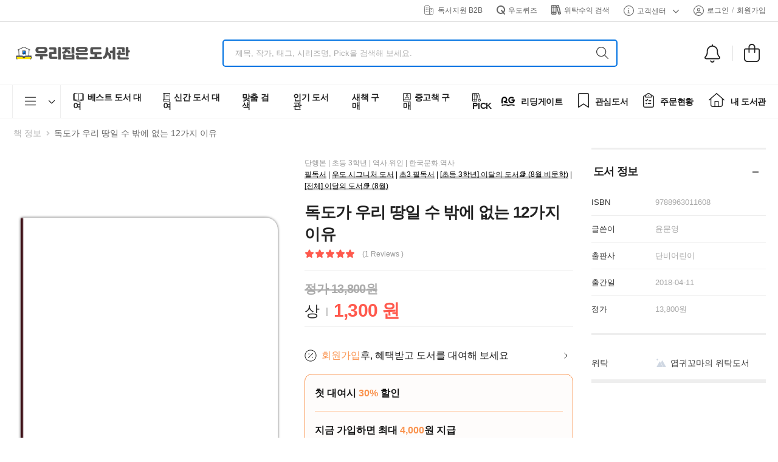

--- FILE ---
content_type: text/html; charset=utf-8
request_url: https://www.woodo.kr/detail/4056805
body_size: 2819
content:
<!DOCTYPE html><html lang="en"><head><meta charSet="utf-8"/><meta name="viewport" content="width=device-width"/><title>[초등 3학년 필독서] 독도가 우리 땅일 수 밖에 없는 12가지 이유 대여 가능 - 주문 시 당일 배송 (첫 주문 무배)(4056805)</title><meta name="robots" content="index,follow"/><meta name="description" content="내 책 공유앱 [우리집은도서관] 권 당 약 1000원의 비용으로 30만권의 도서 대여. 베스트셀러, 신간부터 유아/초등 전집, 영어원서, 필독, 권장도서 추천까지. (4056805)"/><meta property="og:title" content="[초등 3학년 필독서] 독도가 우리 땅일 수 밖에 없는 12가지 이유 대여 가능 - 주문 시 당일 배송 (첫 주문 무배)(4056805)"/><meta property="og:description" content="내 책 공유앱 [우리집은도서관] 권 당 약 1000원의 비용으로 30만권의 도서 대여. 베스트셀러, 신간부터 유아/초등 전집, 영어원서, 필독, 권장도서 추천까지. (4056805)"/><meta property="og:url" content="https://www.woodo.kr/detail/4056805"/><meta property="og:type" content="book"/><meta property="book:author" content="윤문영"/><meta property="book:isbn" content="9788963011608"/><meta property="book:release_date" content="2018-04-11"/><meta property="book:tag" content="[초등 3학년 필독서] 독도가 우리 땅일 수 밖에 없는 12가지 이유 대여 가능 - 주문 시 당일 배송 (첫 주문 무배)(4056805)"/><meta property="og:image" content="https://img.woodo.kr/book/small/8/9788963011608.jpg"/><meta property="og:image:alt" content="[초등 3학년 필독서] 독도가 우리 땅일 수 밖에 없는 12가지 이유 대여 가능 - 주문 시 당일 배송 (첫 주문 무배)(4056805)"/><meta property="og:image:width" content="500"/><meta property="og:image:height" content="350"/><meta name="next-head-count" content="17"/><link rel="icon" href="/images/icons/favicon.png"/><link rel="stylesheet" type="text/css" href="/vendor/riode-fonts/riode-fonts.css"/><link rel="stylesheet" type="text/css" href="/vendor/fontawesome-free/css/all.min.css"/><script type="text/javascript" src="//wcs.naver.net/wcslog.js" async=""></script><meta name="google-play-app" content="app-id=com.spiderlab.woodo"/><meta name="naver-site-verification" content="6cbe17dc7e701cfcdf5ce002d4c088d8a67340ca"/><meta name="theme-color" id="status-bar" content="#ffffff"/><script id="beusable-rum" type="text/javascript">
              (function(w, d, a){
              w.__beusablerumclient__ = {
              load : function(src){
              var b = d.createElement("script");
              b.src = src; b.async=true; b.type = "text/javascript";
              d.getElementsByTagName("head")[0].appendChild(b);
              }
              };w.__beusablerumclient__.load(a + "?url=" + encodeURIComponent(d.URL));
              })(window, document, "//rum.beusable.net/load/b250211e122425u980");
            </script><script id="facebook-pixel" type="text/javascript">  
            !function(f,b,e,v,n,t,s)
            {if(f.fbq)return;n=f.fbq=function(){n.callMethod?
            n.callMethod.apply(n,arguments):n.queue.push(arguments)};
            if(!f._fbq)f._fbq=n;n.push=n;n.loaded=!0;n.version='2.0';
            n.queue=[];t=b.createElement(e);t.async=!0;
            t.src=v;s=b.getElementsByTagName(e)[0];
            s.parentNode.insertBefore(t,s)}(window, document,'script',
            'https://connect.facebook.net/en_US/fbevents.js');
            fbq('init', '476485055188270');
            fbq('track', 'PageView');
            </script><noscript><img height="1" width="1" style="display:none" src="https://www.facebook.com/tr?id=476485055188270&amp;ev=PageView&amp;noscript=1"/></noscript><link rel="preload" href="/_next/static/css/f6808f05bcddb9e7.css" as="style"/><link rel="stylesheet" href="/_next/static/css/f6808f05bcddb9e7.css" data-n-g=""/><link rel="preload" href="/_next/static/css/9603c937ad16c4cb.css" as="style"/><link rel="stylesheet" href="/_next/static/css/9603c937ad16c4cb.css" data-n-p=""/><noscript data-n-css=""></noscript><script defer="" nomodule="" src="/_next/static/chunks/polyfills-c67a75d1b6f99dc8.js"></script><script src="/_next/static/chunks/webpack-c32eab355f7f58bc.js" defer=""></script><script src="/_next/static/chunks/framework-314c182fa7e2bf37.js" defer=""></script><script src="/_next/static/chunks/main-30538a5ff24fd9c3.js" defer=""></script><script src="/_next/static/chunks/pages/_app-a241a33b68902cef.js" defer=""></script><script src="/_next/static/chunks/b637e9a5-af501d1d7b629672.js" defer=""></script><script src="/_next/static/chunks/2952-1d1a93d97f6a1308.js" defer=""></script><script src="/_next/static/chunks/5444-36a0ca0a086d0a17.js" defer=""></script><script src="/_next/static/chunks/585-66ffccb8c48d36e9.js" defer=""></script><script src="/_next/static/chunks/8369-5728c696a582a44c.js" defer=""></script><script src="/_next/static/chunks/4340-821baa3cdf47ead1.js" defer=""></script><script src="/_next/static/chunks/5961-85d184613ea4ddbf.js" defer=""></script><script src="/_next/static/chunks/2341-3bd632c8e40ee1e4.js" defer=""></script><script src="/_next/static/chunks/6151-4f3bb69a94e31f38.js" defer=""></script><script src="/_next/static/chunks/5388-ffe01875a3717404.js" defer=""></script><script src="/_next/static/chunks/7949-e143b17e91429eed.js" defer=""></script><script src="/_next/static/chunks/pages/detail/%5Bslug%5D-ef63e9ca37159d82.js" defer=""></script><script src="/_next/static/LHLRWcijTeMDSXBZj2uDC/_buildManifest.js" defer=""></script><script src="/_next/static/LHLRWcijTeMDSXBZj2uDC/_ssgManifest.js" defer=""></script></head><body><div id="__next"><div class="loading-overlay"><div class="bounce-loader"><div class="bounce1"></div><div class="bounce2"></div><div class="bounce3"></div><div class="bounce4"></div></div></div></div><script type="text/javascript" src="//dapi.kakao.com/v2/maps/sdk.js?appkey=ccf2de32eda78be17da3879df5c0398e&amp;libraries=services&amp;autoload=false" async=""></script><script type="text/javascript" src="https://developers.kakao.com/sdk/js/kakao.js" async=""></script><script type="text/javascript">
              document.addEventListener('DOMContentLoaded', function() {
            
            
                if(window.wcs){
                  if(!wcs_add) var _nasa={};
                  wcs_add["wa"] = "s_5200206e3057";  
                  wcs.inflow();
                  wcs_do();
                  _nasa={}; 
                }
              });
            </script><script id="__NEXT_DATA__" type="application/json">{"props":{"pageProps":{},"auth":{},"metadata":{"title":"[초등 3학년 필독서] 독도가 우리 땅일 수 밖에 없는 12가지 이유 대여 가능 - 주문 시 당일 배송 (첫 주문 무배)(4056805)","description":"내 책 공유앱 [우리집은도서관] 권 당 약 1000원의 비용으로 30만권의 도서 대여. 베스트셀러, 신간부터 유아/초등 전집, 영어원서, 필독, 권장도서 추천까지. (4056805)","releaseDate":"2018-04-11","isbn":"9788963011608","alink":"https://www.woodo.kr/detail/4056805","bookinfo":{"bookId":7747,"title":"독도가 우리 땅일 수 밖에 없는 12가지 이유","imageUrl":"https://img.woodo.kr/book/small/8/9788963011608.jpg","isbn":"9788963011608","description":"이 책은 목차가 없습니다.","publishedAt":"2018-04-11","authorNames":["윤문영"],"publisherName":"단비어린이","publishType":"SINGLE","classCategoryName":"초등 3학년","mustRead":true},"opengraph":{"title":"[초등 3학년 필독서] 독도가 우리 땅일 수 밖에 없는 12가지 이유 대여 가능 - 주문 시 당일 배송 (첫 주문 무배)(4056805)","description":"내 책 공유앱 [우리집은도서관] 권 당 약 1000원의 비용으로 30만권의 도서 대여. 베스트셀러, 신간부터 유아/초등 전집, 영어원서, 필독, 권장도서 추천까지. (4056805)","url":"https://www.woodo.kr/detail/4056805","type":"book","book":{"releaseDate":"2018-04-11","isbn":"9788963011608","authors":["윤문영"],"tags":["[초등 3학년 필독서] 독도가 우리 땅일 수 밖에 없는 12가지 이유 대여 가능 - 주문 시 당일 배송 (첫 주문 무배)(4056805)"]},"images":[{"url":"https://img.woodo.kr/book/small/8/9788963011608.jpg","width":500,"height":350,"alt":"[초등 3학년 필독서] 독도가 우리 땅일 수 밖에 없는 12가지 이유 대여 가능 - 주문 시 당일 배송 (첫 주문 무배)(4056805)"}]}},"schemadata":[{"@context":"https://schema.org","@type":"Book","isbn":"9788963011608","name":"독도가 우리 땅일 수 밖에 없는 12가지 이유","image":"https://img.woodo.kr/book/small/8/9788963011608.jpg","url":"https://www.woodo.kr/detail/4056805","author":["윤문영"]}]},"page":"/detail/[slug]","query":{"slug":"4056805"},"buildId":"LHLRWcijTeMDSXBZj2uDC","isFallback":false,"isExperimentalCompile":false,"appGip":true,"scriptLoader":[]}</script></body></html>

--- FILE ---
content_type: application/javascript; charset=utf-8
request_url: https://www.woodo.kr/_next/static/chunks/4012.0a0fab80669d1744.js
body_size: 3100
content:
"use strict";(self.webpackChunk_N_E=self.webpackChunk_N_E||[]).push([[4012],{56854:function(e,t,r){r.d(t,{Z:function(){return n}}),r(42952);var o=r(67701);function n(e){var t=e.title,r=e.message;void 0===(e.oktext,e.type)&&o.NK.SUCCESS,alert(r||t+r)}},38213:function(e,t,r){r.r(t),r.d(t,{default:function(){return p}});var o=r(65163),n=r(4559),i=r(54278),a=r(88767),l=r(89406),c=r(77733),s=r(73113),d=r(96484),u=r(99951),m=r(35944);function p(e){e.products;var t=e.contentId,r=e.adClass,p=(0,i.Z)().location,v=(0,a.useQuery)([l.Z.contentsRelatedByContentId,{contentId:t,coordinates:null==p?void 0:p.coordinates}],function(){return s.x.getContentsRelatedByContentId({contentId:t,coordinates:null==p?void 0:p.coordinates})}).data,f=(0,c.Z)().addCartItem,h=(0,u.Z)().editBookmark;return v?v.length>0?(0,m.BX)("section",{className:"".concat(void 0===r?"pt-3 mt-0":r),children:[(0,m.tZ)("h2",{className:"title",children:"이 책과 함께 주문된 도서"}),(0,m.tZ)(o.Z,{adClass:"owl-carousel owl-theme owl-nav-full",options:n.o5,children:v.map(function(e,t){return(0,m.tZ)(d.Z,{product:e,addCartItem:f,editBookmark:h,rating:e.avgRating,reviewCount:e.reviewCount},t)})})]}):"":(0,m.tZ)(m.HY,{})}},96484:function(e,t,r){var o=r(67294);r(88767),r(89406);var n=r(2664),i=r(92205),a=r(45834),l=r(78208),c=r(23615),s=r(37151),d=r(67701),u=r(63657),m=r(93920),p=r(25675),v=r.n(p),f=r(85518),h=r(86183);r(72679),r(73113);var b=r(35944);function g(e){return(g="function"==typeof Symbol&&"symbol"==typeof Symbol.iterator?function(e){return typeof e}:function(e){return e&&"function"==typeof Symbol&&e.constructor===Symbol&&e!==Symbol.prototype?"symbol":typeof e})(e)}function y(e,t){var r=Object.keys(e);if(Object.getOwnPropertySymbols){var o=Object.getOwnPropertySymbols(e);t&&(o=o.filter(function(t){return Object.getOwnPropertyDescriptor(e,t).enumerable})),r.push.apply(r,o)}return r}t.Z=(0,n.$j)(function(e){return{wishlist:e.wishlist.data?e.wishlist.data:[]}},function(e){for(var t=1;t<arguments.length;t++){var r=null!=arguments[t]?arguments[t]:{};t%2?y(Object(r),!0).forEach(function(t){var o,n;o=t,n=r[t],(o=function(e){var t=function(e,t){if("object"!==g(e)||null===e)return e;var r=e[Symbol.toPrimitive];if(void 0!==r){var o=r.call(e,t||"default");if("object"!==g(o))return o;throw TypeError("@@toPrimitive must return a primitive value.")}return("string"===t?String:Number)(e)}(e,"string");return"symbol"===g(t)?t:String(t)}(o))in e?Object.defineProperty(e,o,{value:n,enumerable:!0,configurable:!0,writable:!0}):e[o]=n}):Object.getOwnPropertyDescriptors?Object.defineProperties(e,Object.getOwnPropertyDescriptors(r)):y(Object(r)).forEach(function(t){Object.defineProperty(e,t,Object.getOwnPropertyDescriptor(r,t))})}return e}({addToCart:a.Uw.addToCart},l.n))(function(e){e.onPress;var t,r,n=e.ranking,a=e.type,l=e.product,p=e.adClass,g=e.toggleWishlist,y=(e.wishlist,e.editBookmark),Z=e.addCartItem,k=e.addToCart,C=e.rating,N=e.reviewCount;e.openQuickview,e.isCategory;var w=l.books?l.books[0]:{},B=l.item?l.item:{},S=(0,u.Z)(),O=S.getClassCategory,T=S.getSubjectCategoriesWithParents,P=S.getSubjectCategory,I=l.books[0].publishType,_=l.books[0].classCategoryId,E=l.books[0].subjectCategoryId,j=null!=l.books[0].quizExisted?l.books[0].quizExisted:l.content.books[0].quizExisted,D=null===(t=O(_))||void 0===t?void 0:t.shortName,X=P(E).parentId,x=[D].concat([P(X).name,null===(r=T(E))||void 0===r?void 0:r.map(function(e){return null==e?void 0:e.name})]).filter(function(e){return e});if((0,o.useEffect)(function(){var e=document.querySelectorAll(".product-slideup-content");if(!f.tq)for(var t=0;t<e.length;t++)e[t].addEventListener("mouseenter",A,!1),e[t].addEventListener("touchstart",A,!1),e[t].addEventListener("mouseleave",L,!1),e[t].addEventListener("touchleave",L,!1);return function(){for(var t=0;t<e.length;t++)e[t].removeEventListener("mouseenter",A),e[t].removeEventListener("touchstart",A),e[t].removeEventListener("mouseleave",L),e[t].removeEventListener("touchleave",L)}},[]),!l.books)return"";var A=function(e){var t=e.currentTarget.querySelector(".product-hide-details").offsetHeight;e.currentTarget.querySelector(".product-details").setAttribute("style","transform: translateY(-".concat(t,"px)")),e.currentTarget.querySelector(".product-hide-details").setAttribute("style","transform: translateY(-".concat(t,"px)"))},L=function(e){e.currentTarget.querySelector(".product-details").setAttribute("style",""),e.currentTarget.querySelector(".product-hide-details").setAttribute("style","")};return(0,b.BX)("div",{className:"product product-slideup-content product-border text-center ".concat(p),children:[(0,b.BX)("figure",{className:"product-media",children:[(0,b.tZ)(i.Z,{href:(0,s.Z)().gotoBookDetail(l),scroll:!0,onClick:function(){return console.log(">>>>>>  ",l)},children:(0,b.tZ)(v(),{src:(0,s.Z)().getProductImage(w),layout:"fill",alt:w.title})}),(0,b.BX)("div",{className:"product-label-group",children:[n&&(0,b.tZ)("label",{className:"product-label label-ranking",children:n}),B.conditionLevel===m.mB.N&&B.orderable&&(0,b.tZ)("label",{className:"product-label label-rentnew",children:"새책 대여가능"}),B.rentalPriceDiscountRate&&(0,b.BX)("label",{className:"product-label label-sale",children:[B.rentalPriceDiscountRate,"% OFF"]}),"main"!==a&&(0,b.BX)(b.HY,{children:[l.shopAvailablePurchased&&(0,b.tZ)("label",{className:"product-label label-top",children:"새책 구매가능"}),!B.orderable&&(0,b.tZ)("label",{className:"product-label label-stock",children:"대여 재고없음"})]})]}),(null==l?void 0:l.item)&&(0,b.tZ)("div",{className:"product-action-vertical",children:(0,b.tZ)(h.Z,{product:l,editBookmark:y,toggleWishlist:g,addToCart:k,addCartItem:Z})})]}),(0,b.BX)("div",{className:"product-details",children:[(0,b.BX)("div",{className:"product-cat",style:{fontSize:12},children:[d.I1[I]," ",(null==x?void 0:x.length)>0&&"".concat(x.join(" | "))]}),(0,b.tZ)("h3",{className:"product-name",children:(0,b.tZ)(i.Z,{href:(0,s.Z)().gotoBookDetail(l),children:w.title})}),B.rentalPrice>0&&(0,b.tZ)("div",{className:"product-price",children:B.rentalPriceDiscountRate>0?(0,b.BX)(b.HY,{children:[(0,b.BX)("ins",{className:"new-price",children:[c.Z.price(B.rentalPrice),"원"]}),(0,b.BX)("del",{className:"old-price",children:[c.Z.price(B.normalRentalPrice)," 원"]})]}):(0,b.BX)("ins",{className:"new-price",children:[c.Z.price(B.rentalPrice),"원"]})})]}),(0,b.BX)("div",{className:"product-hide-details",children:[j&&(0,b.tZ)("div",{children:(0,b.tZ)(v(),{src:"/images/common/woodoquiz.svg",width:50,height:50/1067*242,alt:"우도 퀴즈"})}),(C>0||N>0)&&(0,b.tZ)("div",{className:"ratings-container",children:(0,b.BX)("div",{className:"ratings-full",children:[C>0&&(0,b.BX)(b.HY,{children:[(0,b.tZ)("span",{className:"ratings",style:{width:10*parseFloat(null==C?void 0:C.toFixed(1))+"%"}}),(0,b.tZ)("span",{className:"tooltiptext tooltip-top",children:parseFloat(null==C?void 0:C.toFixed(1))})]}),N>0&&(0,b.BX)(i.Z,{href:(0,s.Z)().gotoBookDetail(l),className:"rating-reviews",scroll:!1,children:["( ",N," 서평 )"]})]})})]})]})})},86183:function(e,t,r){var o=r(15907),n=r(55134),i=r(93920),a=r(67814);r(67294);var l=r(56854),c=r(55816),s=r(53995),d=r(35944);t.Z=function(e){var t,r=e.product,u=e.editBookmark,m=e.toggleWishlist,p=e.addToCart,v=e.addCartItem,f=e.etctype,h=r.bookmarked;null==r||null===(t=r.item)||void 0===t||t.inCart;var b=function(e){var t,o;e.preventDefault(),v({itemId:null===(t=r.item)||void 0===t?void 0:t.id,orderType:i.mr.RENT,deliveryMethod:null===(o=r.item)||void 0===o?void 0:o.library.supportedDeliveryMethods[0],addToCart:g})},g=function(){p({id:r.id,imageUrl:r.books[0].imageUrl,hdImageUrl:r.books[0].hdImageUrl,price:r.rentalPrice,title:r.books[0].title})};return(0,d.BX)(d.HY,{children:[(0,d.tZ)("a",{href:"#",className:"btn-product-icon btn-cart focus",title:"장바구니 담기",onClick:function(e){0===f?c.Z.send({activityType:s.F.PICK_ADD_CART,prop:{content_item_id:r.id}}):1===f?c.Z.send({activityType:s.F.CART_ADD_FROM_SAME_BOOK_LIST,prop:{content_item_id:r.id}}):c.Z.send({activityType:s.F.CART_ADD_FROM_BOOK_LIST,prop:{content_item_id:r.id}}),r.item?b(e):(0,l.Z)({message:"대여 재고가 부족하여 장바구니에 담을수 없습니다."})},children:(0,d.tZ)("i",{className:"d-icon-bag"})}),(0,d.tZ)("a",{href:"#",className:"btn-product-icon btn-wishlist active",title:h?"관심도서 제외":"관심도서 등록",onClick:function(e){e.preventDefault(),m&&m(r),u({contentId:r.id,bookmarked:!h});var t=e.currentTarget;t.classList.add("load-more-overlay","loading"),setTimeout(function(){t.classList.remove("load-more-overlay","loading")},500)},children:(0,d.tZ)(a.G,{icon:h?o.xV:n.xV,style:{fontSize:16},className:""})})]})}}}]);

--- FILE ---
content_type: application/javascript; charset=utf-8
request_url: https://www.woodo.kr/_next/static/chunks/4619-33a99c21a3e0cabd.js
body_size: 2642
content:
"use strict";(self.webpackChunk_N_E=self.webpackChunk_N_E||[]).push([[4619],{32630:function(e,t,r){var i=r(25675),o=r.n(i),n=r(70917),l=r(91271),a=r(11163),c=r(35944),s={"/woodoshop":"우도샵","/usedbooks":"중고샵"},d=(0,n.iv)({backgroundColor:l.O9.blue02,height:"32px",border:"1px solid ".concat(l.O9.blue05),borderRadius:999,padding:"0 16px",display:"inline-flex",alignItems:"center",justifyContent:"flex-start",flexDirection:"row"},"","");t.Z=function(e){var t=e.containerStyle,r=(0,a.useRouter)(),i=null==r?void 0:r.pathname;return(0,c.BX)("div",{css:(0,n.iv)(d,t,"",""),children:[(0,c.tZ)(o(),{src:"/images/book/bookIconBlue.svg",alt:"bookicon","aria-hidden":!0,width:20,height:20}),(0,c.BX)("span",{css:(0,n.iv)({fontSize:"13px",fontWeight:400,lineHeight:"16px",color:l.O9.blue10,marginLeft:6},"",""),children:[(0,c.tZ)("span",{css:(0,n.iv)({color:l.O9.amber10},"",""),children:s[i]}),"의 모든 도서는 구매 후",(0,c.tZ)("span",{css:(0,n.iv)({color:l.O9.amber10},"",""),children:" 바로 위탁 "}),"가능합니다"]})]})}},22528:function(e,t,r){var i=r(67294),o=r(2664),n=r(92205),l=r(45834),a=r(78208),c=r(4770),s=r(23615),d=r(37151),u=r(67701),p=r(63657),v=r(25675),m=r.n(v),h=r(93920),b=r(91271),f=r(70917),g=r(35944);function y(e){return(y="function"==typeof Symbol&&"symbol"==typeof Symbol.iterator?function(e){return typeof e}:function(e){return e&&"function"==typeof Symbol&&e.constructor===Symbol&&e!==Symbol.prototype?"symbol":typeof e})(e)}function P(e,t){var r=Object.keys(e);if(Object.getOwnPropertySymbols){var i=Object.getOwnPropertySymbols(e);t&&(i=i.filter(function(t){return Object.getOwnPropertyDescriptor(e,t).enumerable})),r.push.apply(r,i)}return r}t.Z=(0,o.$j)(function(e){return{wishlist:e.wishlist.data?e.wishlist.data:[]}},function(e){for(var t=1;t<arguments.length;t++){var r=null!=arguments[t]?arguments[t]:{};t%2?P(Object(r),!0).forEach(function(t){var i,o;i=t,o=r[t],(i=function(e){var t=function(e,t){if("object"!==y(e)||null===e)return e;var r=e[Symbol.toPrimitive];if(void 0!==r){var i=r.call(e,t||"default");if("object"!==y(i))return i;throw TypeError("@@toPrimitive must return a primitive value.")}return("string"===t?String:Number)(e)}(e,"string");return"symbol"===y(t)?t:String(t)}(i))in e?Object.defineProperty(e,i,{value:o,enumerable:!0,configurable:!0,writable:!0}):e[i]=o}):Object.getOwnPropertyDescriptors?Object.defineProperties(e,Object.getOwnPropertyDescriptors(r)):P(Object(r)).forEach(function(t){Object.defineProperty(e,t,Object.getOwnPropertyDescriptor(r,t))})}return e}({toggleWishlist:c.w.toggleWishlist,addToCart:l.Uw.addToCart},a.n))(function(e){var t,r,o,l,a,c=e.product,v=e.adClass,y=(e.toggleWishlist,e.wishlist,e.editBookmark,e.addCartItem),P=e.shareLinkId,C=e.addToCart,O=e.rating,Z=e.reviewCount;e.openQuickview,e.isCategory;var k=c.books?c.books[0]:{},S=c.item?c.item:{},w=(0,p.Z)(),I=w.getClassCategory,N=w.getSubjectCategoriesWithParents,j=w.getSubjectCategory,B=c.books[0].publishType,x=c.books[0].classCategoryId,X=c.books[0].subjectCategoryId,E=c.books[0].tagIds,T=null===(t=I(x))||void 0===t?void 0:t.shortName,L=j(X).parentId,D=[T].concat([j(L).name,null===(r=N(X))||void 0===r?void 0:r.map(function(e){return null==e?void 0:e.name})]).filter(function(e){return e});if(null==E||E.find(function(e){return u.A5.includes(e)}),(0,i.useEffect)(function(){for(var e=document.querySelectorAll(".product-slideup-content"),t=0;t<e.length;t++)e[t].addEventListener("mouseenter",H,!1),e[t].addEventListener("touchstart",H,!1),e[t].addEventListener("mouseleave",q,!1),e[t].addEventListener("touchleave",q,!1);return function(){for(var t=0;t<e.length;t++)e[t].removeEventListener("mouseenter",H),e[t].removeEventListener("touchstart",H),e[t].removeEventListener("mouseleave",q),e[t].removeEventListener("touchleave",q)}},[]),!c.books)return"";c.bookmarked;var A=function(e){var t,r;e.preventDefault(),y({itemId:null===(t=c.item)||void 0===t?void 0:t.id,orderType:h.mr.PURCHASE,deliveryMethod:null===(r=c.item)||void 0===r?void 0:r.library.supportedDeliveryMethods[0],addToCart:W,shareLinkId:P})},W=function(){C({id:c.id,imageUrl:c.books[0].imageUrl,hdImageUrl:c.books[0].hdImageUrl,price:c.rentalPrice,title:c.books[0].title})},H=function(e){var t=e.currentTarget.querySelector(".product-hide-details").offsetHeight;e.currentTarget.querySelector(".product-details").setAttribute("style","transform: translateY(-".concat(t,"px)")),e.currentTarget.querySelector(".product-hide-details").setAttribute("style","transform: translateY(-".concat(t,"px)"))},q=function(e){e.currentTarget.querySelector(".product-details").setAttribute("style",""),e.currentTarget.querySelector(".product-hide-details").setAttribute("style","")},F=null===(o=k.estimatedProfit)||void 0===o?void 0:o.amount;return(0,g.BX)("div",{className:"product product-slideup-content product-border text-center ".concat(v),children:[(0,g.BX)("figure",{className:"product-media",children:[(0,g.tZ)(n.Z,{href:"/detail/".concat(null==c||null===(l=c.item)||void 0===l?void 0:l.id),children:(0,g.tZ)(m(),{src:(0,d.Z)().getProductImage(k),layout:"fill",alt:k.title})}),(0,g.BX)("div",{className:"product-label-group",children:[S.sellingPriceDiscountRate>0&&(0,g.tZ)("label",{className:"product-label label-sale",children:"".concat(S.sellingPriceDiscountRate,"% OFF")}),(null==c?void 0:c.availableParcelItemCount)===0&&0===c.totalParcelItemCount&&(0,g.tZ)("label",{className:"product-label label-stock",children:"대여 재고없음"})]}),(0,g.tZ)("div",{className:"product-action-vertical",children:(0,g.tZ)("a",{href:"#",className:"btn-product-icon btn-cart focus",title:"Add to cart",onClick:function(e){A(e)},children:(0,g.tZ)("i",{className:"d-icon-bag"})})})]}),(0,g.BX)("div",{className:"product-details",children:[(0,g.BX)("div",{className:"product-cat",style:{fontSize:12},children:[u.I1[B]," ",(null==D?void 0:D.length)>0&&"".concat(D.join(" | "))]}),(0,g.tZ)("h3",{className:"product-name",children:(0,g.tZ)(n.Z,{href:"/detail/".concat(null==c||null===(a=c.item)||void 0===a?void 0:a.id),children:k.title})}),(0,g.tZ)("div",{className:"product-price",children:S.sellingPriceDiscountRate>0?(0,g.BX)(g.HY,{children:[(0,g.BX)("ins",{className:"new-price",children:[s.Z.price(S.sellingPrice),"원"]}),(0,g.BX)("del",{className:"old-price",children:[s.Z.price(S.normalSellingPrice)," 원"]})]}):(0,g.BX)("ins",{className:"new-price",children:[s.Z.price(S.sellingPrice),"원"]})}),0!=F&&(0,g.BX)("span",{css:(0,f.iv)({fontWeight:400,color:b.O9.green10,fontSize:"14px"},"",""),children:["위탁 시 예상 연수익 ",s.Z.price(F),"원"]}),(null==c?void 0:c.availableParcelItemCount)===0&&0===c.totalParcelItemCount?(0,g.tZ)("p",{css:(0,f.iv)({fontSize:"14px",fontWeight:400,lineHeight:"normal",color:(null==c?void 0:c.availableParcelItemCount)>0?b.O9.blue10:b.O9.red10},"",""),children:"대여 재고 없음"}):c.totalParcelItemCount>0&&(0,g.BX)("p",{css:(0,f.iv)({fontSize:"14px",fontWeight:400,color:b.O9.gray09,lineHeight:"normal"},"",""),children:["전체 ".concat(c.totalParcelItemCount?c.totalParcelItemCount:0,"권 중 "),(0,g.tZ)("span",{css:(0,f.iv)({color:(null==c?void 0:c.availableParcelItemCount)>0?b.O9.blue10:b.O9.red10},"",""),children:(null==c?void 0:c.availableParcelItemCount)>0?"대여 가능 도서 ".concat(null==c?void 0:c.availableParcelItemCount,"권"):"모든 도서 대여 중"})]})]}),(0,g.tZ)("div",{className:"product-hide-details",children:(O>0||Z>0)&&(0,g.tZ)("div",{className:"ratings-container",children:(0,g.BX)("div",{className:"ratings-full",children:[O>0&&(0,g.BX)(g.HY,{children:[(0,g.tZ)("span",{className:"ratings",style:{width:10*parseFloat(null==O?void 0:O.toFixed(1))+"%"}}),(0,g.tZ)("span",{className:"tooltiptext tooltip-top",children:parseFloat(null==O?void 0:O.toFixed(1))})]}),Z>0&&(0,g.BX)(n.Z,{href:"/detail/".concat(c.item.id),className:"rating-reviews",children:["( ",Z," 서평 )"]})]})})})]})})}}]);

--- FILE ---
content_type: application/javascript; charset=utf-8
request_url: https://www.woodo.kr/_next/static/chunks/4340-821baa3cdf47ead1.js
body_size: 22609
content:
(self.webpackChunk_N_E=self.webpackChunk_N_E||[]).push([[4340],{63614:function(e,t){"use strict";t.DF={prefix:"fas",iconName:"arrow-down",icon:[384,512,[8595],"f063","M169.4 470.6c12.5 12.5 32.8 12.5 45.3 0l160-160c12.5-12.5 12.5-32.8 0-45.3s-32.8-12.5-45.3 0L224 370.8 224 64c0-17.7-14.3-32-32-32s-32 14.3-32 32l0 306.7L54.6 265.4c-12.5-12.5-32.8-12.5-45.3 0s-12.5 32.8 0 45.3l160 160z"]},t.r5=t.DF},89061:function(e,t){"use strict";t.DF={prefix:"fas",iconName:"arrow-up",icon:[384,512,[8593],"f062","M214.6 41.4c-12.5-12.5-32.8-12.5-45.3 0l-160 160c-12.5 12.5-12.5 32.8 0 45.3s32.8 12.5 45.3 0L160 141.2V448c0 17.7 14.3 32 32 32s32-14.3 32-32V141.2L329.4 246.6c12.5 12.5 32.8 12.5 45.3 0s12.5-32.8 0-45.3l-160-160z"]},t.FP=t.DF},64063:function(e){"use strict";e.exports=function e(t,n){if(t===n)return!0;if(t&&n&&"object"==typeof t&&"object"==typeof n){if(t.constructor!==n.constructor)return!1;if(Array.isArray(t)){if((r=t.length)!=n.length)return!1;for(i=r;0!=i--;)if(!e(t[i],n[i]))return!1;return!0}if(t.constructor===RegExp)return t.source===n.source&&t.flags===n.flags;if(t.valueOf!==Object.prototype.valueOf)return t.valueOf()===n.valueOf();if(t.toString!==Object.prototype.toString)return t.toString()===n.toString();if((r=(l=Object.keys(t)).length)!==Object.keys(n).length)return!1;for(i=r;0!=i--;)if(!Object.prototype.hasOwnProperty.call(n,l[i]))return!1;for(i=r;0!=i--;){var r,i,l,o=l[i];if(!e(t[o],n[o]))return!1}return!0}return t!=t&&n!=n}},49090:function(e){function t(e,t){e.onload=function(){this.onerror=this.onload=null,t(null,e)},e.onerror=function(){this.onerror=this.onload=null,t(Error("Failed to load "+this.src),e)}}e.exports=function(e,n,r){var i=document.head||document.getElementsByTagName("head")[0],l=document.createElement("script");"function"==typeof n&&(r=n,n={}),n=n||{},r=r||function(){},l.type=n.type||"text/javascript",l.charset=n.charset||"utf8",l.async=!("async"in n)||!!n.async,l.src=e,n.attrs&&function(e,t){for(var n in t)e.setAttribute(n,t[n])}(l,n.attrs),n.text&&(l.text=""+n.text),("onload"in l?t:function(e,t){e.onreadystatechange=function(){("complete"==this.readyState||"loaded"==this.readyState)&&(this.onreadystatechange=null,t(null,e))}})(l,r),l.onload||t(l,r),i.appendChild(l)}},583:function(){},5618:function(){},85471:function(){},83218:function(){},18726:function(){},13913:function(e,t,n){"use strict";n.d(t,{Z:function(){return x}});var r=n(45697),i=n.n(r),l=n(67294),o=n(64063),a=n.n(o),u=n(11062),c=n.n(u),s=Object.defineProperty,d=Object.defineProperties,f=Object.getOwnPropertyDescriptors,h=Object.getOwnPropertySymbols,p=Object.prototype.hasOwnProperty,m=Object.prototype.propertyIsEnumerable,v=(e,t,n)=>t in e?s(e,t,{enumerable:!0,configurable:!0,writable:!0,value:n}):e[t]=n,g=(e,t)=>{for(var n in t||(t={}))p.call(t,n)&&v(e,n,t[n]);if(h)for(var n of h(t))m.call(t,n)&&v(e,n,t[n]);return e},y=(e,t)=>d(e,f(t)),b=(e,t,n)=>new Promise((r,i)=>{var l=e=>{try{a(n.next(e))}catch(e){i(e)}},o=e=>{try{a(n.throw(e))}catch(e){i(e)}},a=e=>e.done?r(e.value):Promise.resolve(e.value).then(l,o);a((n=n.apply(e,t)).next())});function E(e={}){return y(g({},e),{height:0,width:0,playerVars:y(g({},e.playerVars),{autoplay:0,start:0,end:0})})}var w={videoId:i().string,id:i().string,className:i().string,iframeClassName:i().string,style:i().object,title:i().string,loading:i().oneOf(["lazy","eager"]),opts:i().objectOf(i().any),onReady:i().func,onError:i().func,onPlay:i().func,onPause:i().func,onEnd:i().func,onStateChange:i().func,onPlaybackRateChange:i().func,onPlaybackQualityChange:i().func},P=class extends l.Component{constructor(e){super(e),this.destroyPlayerPromise=void 0,this.onPlayerReady=e=>{var t,n;return null==(n=(t=this.props).onReady)?void 0:n.call(t,e)},this.onPlayerError=e=>{var t,n;return null==(n=(t=this.props).onError)?void 0:n.call(t,e)},this.onPlayerStateChange=e=>{var t,n,r,i,l,o,a,u;switch(null==(n=(t=this.props).onStateChange)||n.call(t,e),e.data){case P.PlayerState.ENDED:null==(i=(r=this.props).onEnd)||i.call(r,e);break;case P.PlayerState.PLAYING:null==(o=(l=this.props).onPlay)||o.call(l,e);break;case P.PlayerState.PAUSED:null==(u=(a=this.props).onPause)||u.call(a,e)}},this.onPlayerPlaybackRateChange=e=>{var t,n;return null==(n=(t=this.props).onPlaybackRateChange)?void 0:n.call(t,e)},this.onPlayerPlaybackQualityChange=e=>{var t,n;return null==(n=(t=this.props).onPlaybackQualityChange)?void 0:n.call(t,e)},this.destroyPlayer=()=>this.internalPlayer?(this.destroyPlayerPromise=this.internalPlayer.destroy().then(()=>this.destroyPlayerPromise=void 0),this.destroyPlayerPromise):Promise.resolve(),this.createPlayer=()=>{if("undefined"==typeof document)return;if(this.destroyPlayerPromise){this.destroyPlayerPromise.then(this.createPlayer);return}let e=y(g({},this.props.opts),{videoId:this.props.videoId});this.internalPlayer=c()(this.container,e),this.internalPlayer.on("ready",this.onPlayerReady),this.internalPlayer.on("error",this.onPlayerError),this.internalPlayer.on("stateChange",this.onPlayerStateChange),this.internalPlayer.on("playbackRateChange",this.onPlayerPlaybackRateChange),this.internalPlayer.on("playbackQualityChange",this.onPlayerPlaybackQualityChange),(this.props.title||this.props.loading)&&this.internalPlayer.getIframe().then(e=>{this.props.title&&e.setAttribute("title",this.props.title),this.props.loading&&e.setAttribute("loading",this.props.loading)})},this.resetPlayer=()=>this.destroyPlayer().then(this.createPlayer),this.updatePlayer=()=>{var e;null==(e=this.internalPlayer)||e.getIframe().then(e=>{this.props.id?e.setAttribute("id",this.props.id):e.removeAttribute("id"),this.props.iframeClassName?e.setAttribute("class",this.props.iframeClassName):e.removeAttribute("class"),this.props.opts&&this.props.opts.width?e.setAttribute("width",this.props.opts.width.toString()):e.removeAttribute("width"),this.props.opts&&this.props.opts.height?e.setAttribute("height",this.props.opts.height.toString()):e.removeAttribute("height"),this.props.title?e.setAttribute("title",this.props.title):e.setAttribute("title","YouTube video player"),this.props.loading?e.setAttribute("loading",this.props.loading):e.removeAttribute("loading")})},this.getInternalPlayer=()=>this.internalPlayer,this.updateVideo=()=>{var e,t,n,r;if(void 0===this.props.videoId||null===this.props.videoId){null==(e=this.internalPlayer)||e.stopVideo();return}let i=!1,l={videoId:this.props.videoId};if((null==(t=this.props.opts)?void 0:t.playerVars)&&(i=1===this.props.opts.playerVars.autoplay,"start"in this.props.opts.playerVars&&(l.startSeconds=this.props.opts.playerVars.start),"end"in this.props.opts.playerVars&&(l.endSeconds=this.props.opts.playerVars.end)),i){null==(n=this.internalPlayer)||n.loadVideoById(l);return}null==(r=this.internalPlayer)||r.cueVideoById(l)},this.refContainer=e=>{this.container=e},this.container=null,this.internalPlayer=null}componentDidMount(){this.createPlayer()}componentDidUpdate(e){return b(this,null,function*(){var t,n,r,i,l,o;t=this.props,(e.id!==t.id||e.className!==t.className||(null==(n=e.opts)?void 0:n.width)!==(null==(r=t.opts)?void 0:r.width)||(null==(i=e.opts)?void 0:i.height)!==(null==(l=t.opts)?void 0:l.height)||e.iframeClassName!==t.iframeClassName||e.title!==t.title)&&this.updatePlayer(),o=this.props,e.videoId===o.videoId&&a()(E(e.opts),E(o.opts))||(yield this.resetPlayer()),function(e,t){var n,r;if(e.videoId!==t.videoId)return!0;let i=(null==(n=e.opts)?void 0:n.playerVars)||{},l=(null==(r=t.opts)?void 0:r.playerVars)||{};return i.start!==l.start||i.end!==l.end}(e,this.props)&&this.updateVideo()})}componentWillUnmount(){this.destroyPlayer()}render(){return l.createElement("div",{className:this.props.className,style:this.props.style},l.createElement("div",{id:this.props.id,className:this.props.iframeClassName,ref:this.refContainer}))}};P.propTypes=w,P.defaultProps={videoId:"",id:"",className:"",iframeClassName:"",style:{},title:"",loading:void 0,opts:{},onReady:()=>{},onError:()=>{},onPlay:()=>{},onPause:()=>{},onEnd:()=>{},onStateChange:()=>{},onPlaybackRateChange:()=>{},onPlaybackQualityChange:()=>{}},P.PlayerState={UNSTARTED:-1,ENDED:0,PLAYING:1,PAUSED:2,BUFFERING:3,CUED:5};var x=P},33988:function(e){"use strict";e.exports=function(){var e={},t={};return e.on=function(e,n){var r={name:e,handler:n};return t[e]=t[e]||[],t[e].unshift(r),r},e.off=function(e){var n=t[e.name].indexOf(e);-1!==n&&t[e.name].splice(n,1)},e.trigger=function(e,n){var r,i=t[e];if(i)for(r=i.length;r--;)i[r].handler(n)},e}},66006:function(e,t,n){"use strict";Object.defineProperty(t,"__esModule",{value:!0});var r,i=(r=n(22275))&&r.__esModule?r:{default:r};t.default={pauseVideo:{acceptableStates:[i.default.ENDED,i.default.PAUSED],stateChangeRequired:!1},playVideo:{acceptableStates:[i.default.ENDED,i.default.PLAYING],stateChangeRequired:!1},seekTo:{acceptableStates:[i.default.ENDED,i.default.PLAYING,i.default.PAUSED],stateChangeRequired:!0,timeout:3e3}},e.exports=t.default},89125:function(e,t,n){"use strict";Object.defineProperty(t,"__esModule",{value:!0});var r=a(n(9215)),i=a(n(28255)),l=a(n(65279)),o=a(n(66006));function a(e){return e&&e.__esModule?e:{default:e}}var u=(0,r.default)("youtube-player"),c={};c.proxyEvents=function(e){var t={},n=function(n){var r="on"+n.slice(0,1).toUpperCase()+n.slice(1);t[r]=function(t){u('event "%s"',r,t),e.trigger(n,t)}},r=!0,i=!1,o=void 0;try{for(var a,c=l.default[Symbol.iterator]();!(r=(a=c.next()).done);r=!0){var s=a.value;n(s)}}catch(e){i=!0,o=e}finally{try{!r&&c.return&&c.return()}finally{if(i)throw o}}return t},c.promisifyPlayer=function(e){var t=arguments.length>1&&void 0!==arguments[1]&&arguments[1],n={},r=function(r){t&&o.default[r]?n[r]=function(){for(var t=arguments.length,n=Array(t),i=0;i<t;i++)n[i]=arguments[i];return e.then(function(e){var t=o.default[r],i=e.getPlayerState(),l=e[r].apply(e,n);return t.stateChangeRequired||Array.isArray(t.acceptableStates)&&-1===t.acceptableStates.indexOf(i)?new Promise(function(n){e.addEventListener("onStateChange",function r(){var i=e.getPlayerState(),l=void 0;"number"==typeof t.timeout&&(l=setTimeout(function(){e.removeEventListener("onStateChange",r),n()},t.timeout)),Array.isArray(t.acceptableStates)&&-1!==t.acceptableStates.indexOf(i)&&(e.removeEventListener("onStateChange",r),clearTimeout(l),n())})}).then(function(){return l}):l})}:n[r]=function(){for(var t=arguments.length,n=Array(t),i=0;i<t;i++)n[i]=arguments[i];return e.then(function(e){return e[r].apply(e,n)})}},l=!0,a=!1,u=void 0;try{for(var c,s=i.default[Symbol.iterator]();!(l=(c=s.next()).done);l=!0){var d=c.value;r(d)}}catch(e){a=!0,u=e}finally{try{!l&&s.return&&s.return()}finally{if(a)throw u}}return n},t.default=c,e.exports=t.default},22275:function(e,t){"use strict";Object.defineProperty(t,"__esModule",{value:!0}),t.default={BUFFERING:3,ENDED:0,PAUSED:2,PLAYING:1,UNSTARTED:-1,VIDEO_CUED:5},e.exports=t.default},65279:function(e,t){"use strict";Object.defineProperty(t,"__esModule",{value:!0}),t.default=["ready","stateChange","playbackQualityChange","playbackRateChange","error","apiChange","volumeChange"],e.exports=t.default},28255:function(e,t){"use strict";Object.defineProperty(t,"__esModule",{value:!0}),t.default=["cueVideoById","loadVideoById","cueVideoByUrl","loadVideoByUrl","playVideo","pauseVideo","stopVideo","getVideoLoadedFraction","cuePlaylist","loadPlaylist","nextVideo","previousVideo","playVideoAt","setShuffle","setLoop","getPlaylist","getPlaylistIndex","setOption","mute","unMute","isMuted","setVolume","getVolume","seekTo","getPlayerState","getPlaybackRate","setPlaybackRate","getAvailablePlaybackRates","getPlaybackQuality","setPlaybackQuality","getAvailableQualityLevels","getCurrentTime","getDuration","removeEventListener","getVideoUrl","getVideoEmbedCode","getOptions","getOption","addEventListener","destroy","setSize","getIframe"],e.exports=t.default},11062:function(e,t,n){"use strict";Object.defineProperty(t,"__esModule",{value:!0});var r="function"==typeof Symbol&&"symbol"==typeof Symbol.iterator?function(e){return typeof e}:function(e){return e&&"function"==typeof Symbol&&e.constructor===Symbol&&e!==Symbol.prototype?"symbol":typeof e},i=a(n(33988)),l=a(n(55900)),o=a(n(89125));function a(e){return e&&e.__esModule?e:{default:e}}var u=void 0;t.default=function(e){var t=arguments.length>1&&void 0!==arguments[1]?arguments[1]:{},n=arguments.length>2&&void 0!==arguments[2]&&arguments[2],a=(0,i.default)();if(u||(u=(0,l.default)(a)),t.events)throw Error("Event handlers cannot be overwritten.");if("string"==typeof e&&!document.getElementById(e))throw Error('Element "'+e+'" does not exist.');t.events=o.default.proxyEvents(a);var c=new Promise(function(n){(void 0===e?"undefined":r(e))==="object"&&e.playVideo instanceof Function?n(e):u.then(function(r){var i=new r.Player(e,t);return a.on("ready",function(){n(i)}),null})}),s=o.default.promisifyPlayer(c,n);return s.on=a.on,s.off=a.off,s},e.exports=t.default},55900:function(e,t,n){"use strict";Object.defineProperty(t,"__esModule",{value:!0});var r,i=(r=n(49090))&&r.__esModule?r:{default:r};t.default=function(e){return new Promise(function(t){if(window.YT&&window.YT.Player&&window.YT.Player instanceof Function){t(window.YT);return}var n="http:"===window.location.protocol?"http:":"https:";(0,i.default)(n+"//www.youtube.com/iframe_api",function(t){t&&e.trigger("error",t)});var r=window.onYouTubeIframeAPIReady;window.onYouTubeIframeAPIReady=function(){r&&r(),t(window.YT)}})},e.exports=t.default},9215:function(e,t,n){var r=n(34155);function i(){var e;try{e=t.storage.debug}catch(e){}return!e&&void 0!==r&&"env"in r&&(e=r.env.DEBUG),e}(t=e.exports=n(55046)).log=function(){return"object"==typeof console&&console.log&&Function.prototype.apply.call(console.log,console,arguments)},t.formatArgs=function(e){var n=this.useColors;if(e[0]=(n?"%c":"")+this.namespace+(n?" %c":" ")+e[0]+(n?"%c ":" ")+"+"+t.humanize(this.diff),n){var r="color: "+this.color;e.splice(1,0,r,"color: inherit");var i=0,l=0;e[0].replace(/%[a-zA-Z%]/g,function(e){"%%"!==e&&(i++,"%c"===e&&(l=i))}),e.splice(l,0,r)}},t.save=function(e){try{null==e?t.storage.removeItem("debug"):t.storage.debug=e}catch(e){}},t.load=i,t.useColors=function(){return"undefined"!=typeof window&&!!window.process&&"renderer"===window.process.type||"undefined"!=typeof document&&document.documentElement&&document.documentElement.style&&document.documentElement.style.WebkitAppearance||"undefined"!=typeof window&&window.console&&(window.console.firebug||window.console.exception&&window.console.table)||"undefined"!=typeof navigator&&navigator.userAgent&&navigator.userAgent.toLowerCase().match(/firefox\/(\d+)/)&&parseInt(RegExp.$1,10)>=31||"undefined"!=typeof navigator&&navigator.userAgent&&navigator.userAgent.toLowerCase().match(/applewebkit\/(\d+)/)},t.storage="undefined"!=typeof chrome&&void 0!==chrome.storage?chrome.storage.local:function(){try{return window.localStorage}catch(e){}}(),t.colors=["lightseagreen","forestgreen","goldenrod","dodgerblue","darkorchid","crimson"],t.formatters.j=function(e){try{return JSON.stringify(e)}catch(e){return"[UnexpectedJSONParseError]: "+e.message}},t.enable(i())},55046:function(e,t,n){var r;function i(e){function n(){if(n.enabled){var e=+new Date,i=e-(r||e);n.diff=i,n.prev=r,n.curr=e,r=e;for(var l=Array(arguments.length),o=0;o<l.length;o++)l[o]=arguments[o];l[0]=t.coerce(l[0]),"string"!=typeof l[0]&&l.unshift("%O");var a=0;l[0]=l[0].replace(/%([a-zA-Z%])/g,function(e,r){if("%%"===e)return e;a++;var i=t.formatters[r];if("function"==typeof i){var o=l[a];e=i.call(n,o),l.splice(a,1),a--}return e}),t.formatArgs.call(n,l),(n.log||t.log||console.log.bind(console)).apply(n,l)}}return n.namespace=e,n.enabled=t.enabled(e),n.useColors=t.useColors(),n.color=function(e){var n,r=0;for(n in e)r=(r<<5)-r+e.charCodeAt(n)|0;return t.colors[Math.abs(r)%t.colors.length]}(e),"function"==typeof t.init&&t.init(n),n}(t=e.exports=i.debug=i.default=i).coerce=function(e){return e instanceof Error?e.stack||e.message:e},t.disable=function(){t.enable("")},t.enable=function(e){t.save(e),t.names=[],t.skips=[];for(var n=("string"==typeof e?e:"").split(/[\s,]+/),r=n.length,i=0;i<r;i++)n[i]&&("-"===(e=n[i].replace(/\*/g,".*?"))[0]?t.skips.push(RegExp("^"+e.substr(1)+"$")):t.names.push(RegExp("^"+e+"$")))},t.enabled=function(e){var n,r;for(n=0,r=t.skips.length;n<r;n++)if(t.skips[n].test(e))return!1;for(n=0,r=t.names.length;n<r;n++)if(t.names[n].test(e))return!0;return!1},t.humanize=n(14680),t.names=[],t.skips=[],t.formatters={}},14680:function(e){function t(e,t,n){return e<t?void 0:e<1.5*t?Math.floor(e/t)+" "+n:Math.ceil(e/t)+" "+n+"s"}e.exports=function(e,n){n=n||{};var r=typeof e;if("string"===r&&e.length>0)return function(e){if(!((e=String(e)).length>100)){var t=/^((?:\d+)?\.?\d+) *(milliseconds?|msecs?|ms|seconds?|secs?|s|minutes?|mins?|m|hours?|hrs?|h|days?|d|years?|yrs?|y)?$/i.exec(e);if(t){var n=parseFloat(t[1]);switch((t[2]||"ms").toLowerCase()){case"years":case"year":case"yrs":case"yr":case"y":return 315576e5*n;case"days":case"day":case"d":return 864e5*n;case"hours":case"hour":case"hrs":case"hr":case"h":return 36e5*n;case"minutes":case"minute":case"mins":case"min":case"m":return 6e4*n;case"seconds":case"second":case"secs":case"sec":case"s":return 1e3*n;case"milliseconds":case"millisecond":case"msecs":case"msec":case"ms":return n;default:return}}}}(e);if("number"===r&&!1===isNaN(e))return n.long?t(e,864e5,"day")||t(e,36e5,"hour")||t(e,6e4,"minute")||t(e,1e3,"second")||e+" ms":e>=864e5?Math.round(e/864e5)+"d":e>=36e5?Math.round(e/36e5)+"h":e>=6e4?Math.round(e/6e4)+"m":e>=1e3?Math.round(e/1e3)+"s":e+"ms";throw Error("val is not a non-empty string or a valid number. val="+JSON.stringify(e))}},66249:function(e,t,n){"use strict";n.d(t,{$0:function(){return ec},CT:function(){return M},Dy:function(){return eh},Eq:function(){return v},Fy:function(){return g},Ju:function(){return C},KL:function(){return N},NM:function(){return b},Nc:function(){return f},OL:function(){return el},OV:function(){return F},P0:function(){return eg},QB:function(){return E},RD:function(){return V},Su:function(){return ef},TX:function(){return q},U2:function(){return K},VI:function(){return w},Wy:function(){return d},Xl:function(){return p},ZP:function(){return ez},_7:function(){return eo},bQ:function(){return ey},bc:function(){return ew},bt:function(){return ei},cO:function(){return m},gJ:function(){return h},hI:function(){return D},hU:function(){return Q},l6:function(){return L},mw:function(){return I},oc:function(){return U},t$:function(){return eI},wQ:function(){return S}});var r,i,l,o,a=n(67294),u=n(56567),c=n(73935);let s="yarl__";function d(...e){return[...e].filter(Boolean).join(" ")}function f(e){return`${s}${e}`}function h(e){return`--${s}${e}`}function p(e,t){return`${e}${t?`_${t}`:""}`}function m(e){return t=>p(e,t)}function v(...e){return()=>{e.forEach(e=>{e()})}}function g(e,t,n){return()=>{let r=a.useContext(n);if(!r)throw Error(`${e} must be used within a ${t}.Provider`);return r}}function y(){return"undefined"!=typeof window}function b(e,t=0){let n=10**t;return Math.round((e+Number.EPSILON)*n)/n}function E(e){return void 0===e.type||"image"===e.type}function w(e,t){return e.imageFit===u.rO||e.imageFit!==u.j3&&t===u.rO}function P(e){return"string"==typeof e?Number.parseInt(e,10):e}function x(e){if("number"==typeof e)return{pixel:e};if("string"==typeof e){let t=P(e);return e.endsWith("%")?{percent:t}:{pixel:t}}return{pixel:0}}function N(){return(y()?null==window?void 0:window.devicePixelRatio:void 0)||1}function C(e){return e.length>0}function M(e,t){var n;return e[(n=e.length)>0?(t%n+n)%n:0]}function k(e,t){return C(e)?M(e,t):void 0}function S(e,t,n){if(!n)return e;let{buttons:r,...i}=e,l=r.findIndex(e=>e===t),o=a.isValidElement(n)?a.cloneElement(n,{key:t},null):n;if(l>=0){let e=[...r];return e.splice(l,1,o),{buttons:e,...i}}return{buttons:[o,...r],...i}}function I(e,t,n=0){return Math.min(e.preload,Math.max(e.finite?t.length-1:Math.floor(t.length/2),n))}let R={open:!1,close:()=>{},index:0,slides:[],render:{},plugins:[],toolbar:{buttons:[u.t9]},labels:{},animation:{fade:250,swipe:500,easing:{fade:"ease",swipe:"ease-out",navigation:"ease-in-out"}},carousel:{finite:!1,preload:2,padding:"16px",spacing:"30%",imageFit:u.j3,imageProps:{}},controller:{ref:null,focus:!0,aria:!1,touchAction:"none",closeOnPullUp:!1,closeOnPullDown:!1,closeOnBackdropClick:!1,preventDefaultWheelX:!0,preventDefaultWheelY:!1},portal:{},noScroll:{disabled:!1},on:{},styles:{},className:""};function L(e,t){return{name:e,component:t}}function A(e,t){return{module:e,children:t}}function O(e,t,n){return e.flatMap(e=>{var r;return null!==(r=function e(t,n,r){return t.module.name===n?r(t):t.children?[A(t.module,t.children.flatMap(t=>{var i;return null!==(i=e(t,n,r))&&void 0!==i?i:[]}))]:[t]}(e,t,n))&&void 0!==r?r:[]})}let $=a.createContext(null),D=g("useEvents","EventsContext",$);function T({children:e}){let[t]=a.useState({});a.useEffect(()=>()=>{Object.keys(t).forEach(e=>delete t[e])},[t]);let n=a.useMemo(()=>{let e=(e,n)=>{var r;null===(r=t[e])||void 0===r||r.splice(0,t[e].length,...t[e].filter(e=>e!==n))};return{publish:(...[e,n])=>{var r;null===(r=t[e])||void 0===r||r.forEach(e=>e(n))},subscribe:(n,r)=>(t[n]||(t[n]=[]),t[n].push(r),()=>e(n,r)),unsubscribe:e}},[t]);return a.createElement($.Provider,{value:n},e)}let _=a.createContext(null),V=g("useLightboxProps","LightboxPropsContext",_);function F({children:e,...t}){return a.createElement(_.Provider,{value:t},e)}let z=a.createContext(null),U=g("useLightboxState","LightboxStateContext",z),W=a.createContext(null),j=g("useLightboxDispatch","LightboxDispatchContext",W);function B(e,t){switch(t.type){case"swipe":{var n;let{slides:r}=e,i=(null==t?void 0:t.increment)||0,l=e.globalIndex+i,o=(n=r.length)>0?(l%n+n)%n:0,a=k(r,o);return{slides:r,currentIndex:o,globalIndex:l,currentSlide:a,animation:i||t.duration?{increment:i,duration:t.duration,easing:t.easing}:void 0}}case"update":if(t.slides!==e.slides||t.index!==e.currentIndex)return{slides:t.slides,currentIndex:t.index,globalIndex:t.index,currentSlide:k(t.slides,t.index)};return e;default:throw Error(u.c3)}}function X({slides:e,index:t,children:n}){let[r,i]=a.useReducer(B,{slides:e,currentIndex:t,globalIndex:t,currentSlide:k(e,t)});a.useEffect(()=>{i({type:"update",slides:e,index:t})},[e,t]);let l=a.useMemo(()=>({...r,state:r,dispatch:i}),[r,i]);return a.createElement(W.Provider,{value:i},a.createElement(z.Provider,{value:l},n))}let Y=a.createContext(null),Z=g("useTimeouts","TimeoutsContext",Y);function H({children:e}){let[t]=a.useState([]);a.useEffect(()=>()=>{t.forEach(e=>window.clearTimeout(e)),t.splice(0,t.length)},[t]);let n=a.useMemo(()=>{let e=e=>{t.splice(0,t.length,...t.filter(t=>t!==e))};return{setTimeout:(n,r)=>{let i=window.setTimeout(()=>{e(i),n()},r);return t.push(i),i},clearTimeout:t=>{void 0!==t&&(e(t),window.clearTimeout(t))}}},[t]);return a.createElement(Y.Provider,{value:n},e)}let Q=a.forwardRef(function({label:e,className:t,icon:n,renderIcon:r,onClick:i,style:l,...o},c){var s;let{styles:h,labels:p}=V();return a.createElement("button",{ref:c,type:"button","aria-label":null!==(s=null==p?void 0:p[e])&&void 0!==s?s:e,className:d(f(u.bg),t),onClick:i,style:{...l,...h.button},...o},r?r():a.createElement(n,{className:f(u.vg),style:h.icon}))});function J(e,t){let n=e=>a.createElement("svg",{xmlns:"http://www.w3.org/2000/svg",viewBox:"0 0 24 24",width:"24",height:"24","aria-hidden":"true",focusable:"false",...e},t);return n.displayName=e,n}function K(e,t){return J(e,a.createElement("g",{fill:"currentColor"},a.createElement("path",{d:"M0 0h24v24H0z",fill:"none"}),t))}function q(e,t){return J(e,a.createElement(a.Fragment,null,a.createElement("defs",null,a.createElement("mask",{id:"strike"},a.createElement("path",{d:"M0 0h24v24H0z",fill:"white"}),a.createElement("path",{d:"M0 0L24 24",stroke:"black",strokeWidth:4}))),a.createElement("path",{d:"M0.70707 2.121320L21.878680 23.292883",stroke:"currentColor",strokeWidth:2}),a.createElement("g",{fill:"currentColor",mask:"url(#strike)"},a.createElement("path",{d:"M0 0h24v24H0z",fill:"none"}),t)))}let G=K("Close",a.createElement("path",{d:"M19 6.41L17.59 5 12 10.59 6.41 5 5 6.41 10.59 12 5 17.59 6.41 19 12 13.41 17.59 19 19 17.59 13.41 12z"})),ee=K("Previous",a.createElement("path",{d:"M15.41 7.41L14 6l-6 6 6 6 1.41-1.41L10.83 12z"})),et=K("Next",a.createElement("path",{d:"M10 6L8.59 7.41 13.17 12l-4.58 4.59L10 18l6-6z"})),en=K("Loading",a.createElement(a.Fragment,null,Array.from({length:8}).map((e,t,n)=>a.createElement("line",{key:t,x1:"12",y1:"6.5",x2:"12",y2:"1.8",strokeLinecap:"round",strokeWidth:"2.6",stroke:"currentColor",strokeOpacity:1/n.length*(t+1),transform:`rotate(${360/n.length*t}, 12, 12)`})))),er=K("Error",a.createElement("path",{d:"M21.9,21.9l-8.49-8.49l0,0L3.59,3.59l0,0L2.1,2.1L0.69,3.51L3,5.83V19c0,1.1,0.9,2,2,2h13.17l2.31,2.31L21.9,21.9z M5,18 l3.5-4.5l2.5,3.01L12.17,15l3,3H5z M21,18.17L5.83,3H19c1.1,0,2,0.9,2,2V18.17z"})),ei=y()?a.useLayoutEffect:a.useEffect;function el(){let[e,t]=a.useState(!1);return a.useEffect(()=>{var e,n;let r=null===(e=window.matchMedia)||void 0===e?void 0:e.call(window,"(prefers-reduced-motion: reduce)");t(null==r?void 0:r.matches);let i=e=>t(e.matches);return null===(n=null==r?void 0:r.addEventListener)||void 0===n||n.call(r,"change",i),()=>{var e;return null===(e=null==r?void 0:r.removeEventListener)||void 0===e?void 0:e.call(r,"change",i)}},[]),e}function eo(e,t){let n=a.useRef(),r=a.useRef(),i=el();return ei(()=>{var l,o,a;if(e.current&&void 0!==n.current&&!i){let{keyframes:i,duration:u,easing:c,onfinish:s}=t(n.current,e.current.getBoundingClientRect(),function(e){let t=0,n=0,r=0,i=window.getComputedStyle(e).transform.match(/matrix.*\((.+)\)/);if(i){let e=i[1].split(",").map(P);6===e.length?(t=e[4],n=e[5]):16===e.length&&(t=e[12],n=e[13],r=e[14])}return{x:t,y:n,z:r}}(e.current))||{};if(i&&u){null===(l=r.current)||void 0===l||l.cancel(),r.current=void 0;try{r.current=null===(a=(o=e.current).animate)||void 0===a?void 0:a.call(o,i,{duration:u,easing:c})}catch(e){console.error(e)}r.current&&(r.current.onfinish=()=>{r.current=void 0,null==s||s()})}}n.current=void 0}),{prepareAnimation:e=>{n.current=e},isAnimationPlaying:()=>{var e;return(null===(e=r.current)||void 0===e?void 0:e.playState)==="running"}}}function ea(){let e=a.useRef(null),t=a.useRef(),[n,r]=a.useState();return{setContainerRef:a.useCallback(n=>{e.current=n,t.current&&(t.current.disconnect(),t.current=void 0);let i=()=>{if(n){let e=window.getComputedStyle(n),t=e=>parseFloat(e)||0;r({width:Math.round(n.clientWidth-t(e.paddingLeft)-t(e.paddingRight)),height:Math.round(n.clientHeight-t(e.paddingTop)-t(e.paddingBottom))})}else r(void 0)};i(),n&&"undefined"!=typeof ResizeObserver&&(t.current=new ResizeObserver(i),t.current.observe(n))},[]),containerRef:e,containerRect:n}}function eu(){let e=a.useRef(),{setTimeout:t,clearTimeout:n}=Z();return a.useCallback((r,i)=>{n(e.current),e.current=t(r,i>0?i:0)},[t,n])}function ec(e){let t=a.useRef(e);return ei(()=>{t.current=e}),a.useCallback((...e)=>{var n;return null===(n=t.current)||void 0===n?void 0:n.call(t,...e)},[])}function es(e,t){"function"==typeof e?e(t):e&&(e.current=t)}function ed(e,t){return a.useMemo(()=>null==e&&null==t?null:n=>{es(e,n),es(t,n)},[e,t])}function ef(){let[e,t]=a.useState(!1);return ei(()=>{t("rtl"===window.getComputedStyle(window.document.documentElement).direction)},[]),e}function eh(){let[e]=a.useState({}),t=a.useCallback((t,n)=>{var r;null===(r=e[t])||void 0===r||r.forEach(e=>{n.isPropagationStopped()||e(n)})},[e]);return{registerSensors:a.useMemo(()=>({onPointerDown:e=>t(u.NZ,e),onPointerMove:e=>t(u.N4,e),onPointerUp:e=>t(u.S2,e),onPointerLeave:e=>t(u.pE,e),onPointerCancel:e=>t(u.Vt,e),onKeyDown:e=>t(u.ds,e),onKeyUp:e=>t(u.Bm,e),onWheel:e=>t(u.yq,e)}),[t]),subscribeSensors:a.useCallback((t,n)=>(e[t]||(e[t]=[]),e[t].unshift(n),()=>{let r=e[t];r&&r.splice(0,r.length,...r.filter(e=>e!==n))}),[e])}}function ep(e,t){let n=a.useRef(0),r=eu(),i=ec((...t)=>{n.current=Date.now(),e(t)});return a.useCallback((...e)=>{r(()=>{i(e)},t-(Date.now()-n.current))},[t,i,r])}let em=m("slide"),ev=m("slide_image");function eg({slide:e,offset:t,render:n,rect:r,imageFit:i,imageProps:l,onClick:o,onLoad:c,style:s}){var h,p,m,v,g,b,E;let[P,x]=a.useState(u.Xe),{publish:N}=D(),{setTimeout:C}=Z(),M=a.useRef(null);a.useEffect(()=>{0===t&&N((0,u.J1)(P))},[t,P,N]);let k=ec(e=>{("decode"in e?e.decode():Promise.resolve()).catch(()=>{}).then(()=>{e.parentNode&&(x(u.Zv),C(()=>{null==c||c(e)},0))})}),S=a.useCallback(e=>{M.current=e,(null==e?void 0:e.complete)&&k(e)},[k]),I=a.useCallback(e=>{k(e.currentTarget)},[k]),R=a.useCallback(()=>{x(u.fS)},[]),L=w(e,i),A=(e,t)=>Number.isFinite(e)?e:t,O=A(Math.max(...(null!==(p=null===(h=e.srcSet)||void 0===h?void 0:h.map(e=>e.width))&&void 0!==p?p:[]).concat(e.width?[e.width]:[]).filter(Boolean)),(null===(m=M.current)||void 0===m?void 0:m.naturalWidth)||0),$=A(Math.max(...(null!==(g=null===(v=e.srcSet)||void 0===v?void 0:v.map(e=>e.height))&&void 0!==g?g:[]).concat(e.height?[e.height]:[]).filter(Boolean)),(null===(b=M.current)||void 0===b?void 0:b.naturalHeight)||0),T=O&&$?{maxWidth:`min(${O}px, 100%)`,maxHeight:`min(${$}px, 100%)`}:{maxWidth:"100%",maxHeight:"100%"},_=null===(E=e.srcSet)||void 0===E?void 0:E.sort((e,t)=>e.width-t.width).map(e=>`${e.src} ${e.width}w`).join(", "),V=_&&r&&y()?`${Math.round(Math.min(r&&!L&&e.width&&e.height?r.height/e.height*e.width:Number.MAX_VALUE,r.width))}px`:void 0,{style:F,className:z,...U}=l||{};return a.createElement(a.Fragment,null,a.createElement("img",{ref:S,onLoad:I,onError:R,onClick:o,draggable:!1,className:d(f(ev()),L&&f(ev("cover")),P!==u.Zv&&f(ev("loading")),z),style:{...T,...s,...F},...U,alt:e.alt,sizes:V,srcSet:_,src:e.src}),P!==u.Zv&&a.createElement("div",{className:f(em(u.$L))},P===u.Xe&&((null==n?void 0:n.iconLoading)?n.iconLoading():a.createElement(en,{className:d(f(u.vg),f(em(u.Xe)))})),P===u.fS&&((null==n?void 0:n.iconError)?n.iconError():a.createElement(er,{className:d(f(u.vg),f(em(u.fS)))}))))}function ey(e,t,n,r,i){a.useEffect(()=>i?()=>{}:v(e(u.NZ,t),e(u.N4,n),e(u.S2,r),e(u.pE,r),e(u.Vt,r)),[e,t,n,r,i])}(r=l||(l={}))[r.NONE=0]="NONE",r[r.SWIPE=1]="SWIPE",r[r.PULL=2]="PULL",r[r.ANIMATION=3]="ANIMATION",(i=o||(o={}))[i.NONE=0]="NONE",i[i.SWIPE=1]="SWIPE",i[i.PULL=2]="PULL";let eb=m("container"),eE=a.createContext(null),ew=g("useController","ControllerContext",eE),eP=L(u.l4,function({children:e,...t}){var n;let{carousel:r,animation:i,controller:c,on:s,styles:p,render:m}=t,{closeOnPullUp:g,closeOnPullDown:y,preventDefaultWheelX:E,preventDefaultWheelY:w}=c,[P,N]=a.useState(),C=U(),M=j(),[k,S]=a.useState(l.NONE),I=a.useRef(0),R=a.useRef(0),L=a.useRef(1),{registerSensors:A,subscribeSensors:O}=eh(),{subscribe:$,publish:T}=D(),_=eu(),V=eu(),F=eu(),{containerRef:z,setContainerRef:W,containerRect:B}=ea(),X=ed(function({preventDefaultWheelX:e,preventDefaultWheelY:t}){let n=a.useRef(null),r=ec(n=>{let r=Math.abs(n.deltaX)>Math.abs(n.deltaY);(r&&e||!r&&t||n.ctrlKey)&&n.preventDefault()});return a.useCallback(e=>{var t;e?e.addEventListener("wheel",r,{passive:!1}):null===(t=n.current)||void 0===t||t.removeEventListener("wheel",r),n.current=e},[r])}({preventDefaultWheelX:E,preventDefaultWheelY:w}),W),Y=a.useRef(null),H=ed(Y,void 0),Q=ef(),J=e=>(Q?-1:1)*("number"==typeof e?e:1),K=ec(()=>{var e;return null===(e=z.current)||void 0===e?void 0:e.focus()}),q=ec(()=>t),G=ec(()=>C),ee=a.useCallback(e=>T(u.KN,e),[T]),et=a.useCallback(e=>T(u.Eb,e),[T]),en=a.useCallback(()=>T(u.t9),[T]),er=e=>!(r.finite&&(J(e)>0&&0===C.currentIndex||0>J(e)&&C.currentIndex===C.slides.length-1)),ei=e=>{var t;I.current=e,null===(t=z.current)||void 0===t||t.style.setProperty(h("swipe_offset"),`${Math.round(e)}px`)},el=e=>{var t,n;R.current=e,L.current=Math.min(Math.max(b(1-(y&&e>0?e:g&&e<0?-e:0)/60*.5,2),.5),1),null===(t=z.current)||void 0===t||t.style.setProperty(h("pull_offset"),`${Math.round(e)}px`),null===(n=z.current)||void 0===n||n.style.setProperty(h("pull_opacity"),`${L.current}`)},{prepareAnimation:es}=eo(Y,(e,t,n)=>{if(Y.current&&B)return{keyframes:[{transform:`translate(0, ${e.rect.y-t.y+n.y}px)`,opacity:e.opacity},{transform:"translate(0, 0)",opacity:1}],duration:e.duration,easing:i.easing.fade}}),ep=(e,t)=>{if(g||y){el(e);let n=0;Y.current&&(n=i.fade*(t?2:1),es({rect:Y.current.getBoundingClientRect(),opacity:L.current,duration:n})),F(()=>{el(0),S(l.NONE)},n),S(l.ANIMATION),t||en()}},{prepareAnimation:em,isAnimationPlaying:ev}=eo(Y,(e,t,n)=>{var i;if(Y.current&&B&&(null===(i=C.animation)||void 0===i?void 0:i.duration)){let i=x(r.spacing),l=(i.percent?i.percent*B.width/100:i.pixel)||0;return{keyframes:[{transform:`translate(${J(C.globalIndex-e.index)*(B.width+l)+e.rect.x-t.x+n.x}px, 0)`},{transform:"translate(0, 0)"}],duration:C.animation.duration,easing:C.animation.easing}}}),eg=ec(e=>{var t,n;let r=e.offset||0,o=r?i.swipe:null!==(t=i.navigation)&&void 0!==t?t:i.swipe,a=r||ev()?i.easing.swipe:i.easing.navigation,{direction:c}=e,s=null!==(n=e.count)&&void 0!==n?n:1,d=l.ANIMATION,f=o*s;if(!c){let t=null==B?void 0:B.width,n=e.duration||0,i=t?o/t*Math.abs(r):o;0!==s?(n<i?f=f/i*Math.max(n,i/5):t&&(f=o/t*(t-Math.abs(r))),c=J(r)>0?u.KN:u.Eb):f=o/2}let h=0;c===u.KN?er(J(1))?h=-s:(d=l.NONE,f=o):c===u.Eb&&(er(J(-1))?h=s:(d=l.NONE,f=o)),V(()=>{ei(0),S(l.NONE)},f=Math.round(f)),Y.current&&em({rect:Y.current.getBoundingClientRect(),index:C.globalIndex}),S(d),T(u.Tn,{type:"swipe",increment:h,duration:f,easing:a})});a.useEffect(()=>{var e,t;(null===(e=C.animation)||void 0===e?void 0:e.increment)&&(null===(t=C.animation)||void 0===t?void 0:t.duration)&&_(()=>M({type:"swipe",increment:0}),C.animation.duration)},[C.animation,M,_]);let ew=[O,er,(null==B?void 0:B.width)||0,i.swipe,()=>S(l.SWIPE),e=>ei(e),(e,t)=>eg({offset:e,duration:t,count:1}),e=>eg({offset:e,count:0})],eP=[()=>{y&&S(l.PULL)},e=>el(e),e=>ep(e),e=>ep(e,!0)];!function(e,t,n,r,i,l,u,c,s,d,f,h,p,m){let v=a.useRef(0),g=a.useRef([]),y=a.useRef(),b=a.useRef(0),E=a.useRef(o.NONE),w=a.useCallback(e=>{y.current===e.pointerId&&(y.current=void 0,E.current=o.NONE);let t=g.current;t.splice(0,t.length,...t.filter(t=>t.pointerId!==e.pointerId))},[]),P=a.useCallback(e=>{w(e),e.persist(),g.current.push(e)},[w]),x=ec(e=>{P(e)}),N=(e,t)=>d&&e>t||s&&e<-t,C=ec(e=>{if(g.current.find(t=>t.pointerId===e.pointerId)&&y.current===e.pointerId){let e=Date.now()-b.current,t=v.current;E.current===o.SWIPE?Math.abs(t)>.3*n||Math.abs(t)>5&&e<r?u(t,e):c(t):E.current===o.PULL&&(N(t,60)?p(t,e):m(t)),v.current=0,E.current=o.NONE}w(e)});ey(e,x,ec(e=>{let n=g.current.find(t=>t.pointerId===e.pointerId);if(n){let r=y.current===e.pointerId;if(0===e.buttons){r&&0!==v.current?C(e):w(n);return}let a=e.clientX-n.clientX,u=e.clientY-n.clientY;if(void 0===y.current){let n=t=>{P(e),y.current=e.pointerId,b.current=Date.now(),E.current=t};Math.abs(a)>Math.abs(u)&&Math.abs(a)>30&&t(a)?(n(o.SWIPE),i()):Math.abs(u)>Math.abs(a)&&N(u,30)&&(n(o.PULL),f())}else r&&(E.current===o.SWIPE?(v.current=a,l(a)):E.current===o.PULL&&(v.current=u,h(u)))}}),C)}(...ew,g,y,...eP),function(e,t,n,r,i,o,c,s,d){let f=a.useRef(0),h=a.useRef(0),p=a.useRef(),m=a.useRef(),v=a.useRef(0),g=a.useRef(0),{setTimeout:y,clearTimeout:b}=Z(),E=a.useCallback(()=>{p.current&&(b(p.current),p.current=void 0)},[b]),w=a.useCallback(()=>{m.current&&(b(m.current),m.current=void 0)},[b]),P=ec(()=>{e!==l.SWIPE&&(f.current=0,g.current=0,E(),w())});a.useEffect(P,[e,P]);let x=ec(e=>{m.current=void 0,f.current===e&&d(f.current)}),N=ec(t=>{if(!(t.ctrlKey||Math.abs(t.deltaY)>Math.abs(t.deltaX))){if(e===l.NONE){if(Math.abs(t.deltaX)<=1.2*Math.abs(v.current)){v.current=t.deltaX;return}if(n(-t.deltaX)){if(h.current+=t.deltaX,E(),Math.abs(h.current)>30)h.current=0,v.current=0,g.current=Date.now(),o();else{let e=h.current;p.current=y(()=>{p.current=void 0,e===h.current&&(h.current=0)},i)}}}else if(e===l.SWIPE){let e=f.current-t.deltaX;if(e=Math.min(Math.abs(e),r)*Math.sign(e),f.current=e,c(e),w(),Math.abs(e)>.2*r){v.current=t.deltaX,s(e,Date.now()-g.current);return}m.current=y(()=>x(e),2*i)}else v.current=t.deltaX}});a.useEffect(()=>t(u.yq,N),[t,N])}(k,...ew);let ex=ec(()=>{c.focus&&document.querySelector(`.${f(u.SA)} .${f(eb())}`)&&K()});a.useEffect(ex,[ex]);let eN=ec(()=>{var e;null===(e=s.view)||void 0===e||e.call(s,{index:C.currentIndex})});a.useEffect(eN,[C.globalIndex,eN]),a.useEffect(()=>v($(u.KN,e=>eg({direction:u.KN,...e})),$(u.Eb,e=>eg({direction:u.Eb,...e})),$(u.Tn,e=>M(e))),[$,eg,M]);let eC=a.useMemo(()=>({prev:ee,next:et,close:en,focus:K,slideRect:B?function(e,t){let n=x(t),r=void 0!==n.percent?e.width/100*n.percent:n.pixel;return{width:Math.max(e.width-2*r,0),height:Math.max(e.height-2*r,0)}}(B,r.padding):{width:0,height:0},containerRect:B||{width:0,height:0},subscribeSensors:O,containerRef:z,setCarouselRef:H,toolbarWidth:P,setToolbarWidth:N}),[ee,et,en,K,O,B,z,H,P,N,r.padding]);return a.useImperativeHandle(c.ref,()=>({prev:ee,next:et,close:en,focus:K,getLightboxProps:q,getLightboxState:G}),[ee,et,en,K,q,G]),a.createElement("div",{ref:X,className:d(f(eb()),f(u.aN)),style:{...k===l.SWIPE?{[h("swipe_offset")]:`${Math.round(I.current)}px`}:null,...k===l.PULL?{[h("pull_offset")]:`${Math.round(R.current)}px`,[h("pull_opacity")]:`${L.current}`}:null,..."none"!==c.touchAction?{[h("controller_touch_action")]:c.touchAction}:null,...p.container},...c.aria?{role:"presentation","aria-live":"polite"}:null,tabIndex:-1,...A},B&&a.createElement(eE.Provider,{value:eC},e,null===(n=m.controls)||void 0===n?void 0:n.call(m)))});function ex(e){return p(u.k0,e)}function eN(e){return p("slide",e)}function eC({slide:e,offset:t}){var n,r,i,l;let o;let c=a.useRef(null),{currentIndex:s}=U(),{slideRect:h,close:p}=ew(),{render:m,carousel:{imageFit:v,imageProps:g},on:{click:y},controller:{closeOnBackdropClick:b},styles:{slide:w}}=V();return a.createElement("div",{ref:c,className:d(f(eN()),0===t&&f(eN("current")),f(u.aN)),onClick:e=>{let t=c.current,n=e.target instanceof HTMLElement?e.target:void 0;b&&n&&t&&(n===t||Array.from(t.children).find(e=>e===n)&&n.classList.contains(f(u.af)))&&p()},style:w},(!(o=null===(n=m.slide)||void 0===n?void 0:n.call(m,{slide:e,offset:t,rect:h}))&&E(e)&&(o=a.createElement(eg,{slide:e,offset:t,render:m,rect:h,imageFit:v,imageProps:g,onClick:0===t?()=>null==y?void 0:y({index:s}):void 0})),o?a.createElement(a.Fragment,null,null===(r=m.slideHeader)||void 0===r?void 0:r.call(m,{slide:e}),(null!==(i=m.slideContainer)&&void 0!==i?i:({children:e})=>e)({slide:e,children:o}),null===(l=m.slideFooter)||void 0===l?void 0:l.call(m,{slide:e})):null))}function eM(){let e=V().styles.slide;return a.createElement("div",{className:f("slide"),style:e})}let ek=L(u.k0,function({carousel:e}){let{slides:t,currentIndex:n,globalIndex:r}=U(),{setCarouselRef:i}=ew(),l=x(e.spacing),o=x(e.padding),u=[],c=I(e,t,1);if(C(t)){for(let i=n-c;i<n;i+=1){let l=r+i-n;u.push(!e.finite||i>=0?a.createElement(eC,{key:l,slide:t[(i+c*t.length)%t.length],offset:i-n}):a.createElement(eM,{key:l}))}u.push(a.createElement(eC,{key:r,slide:t[n],offset:0}));for(let i=n+1;i<=n+c;i+=1){let l=r+i-n;u.push(!e.finite||i<=t.length-1?a.createElement(eC,{key:l,slide:t[i%t.length],offset:i-n}):a.createElement(eM,{key:l}))}}return a.createElement("div",{ref:i,className:d(f(ex()),u.length>0&&f(ex("with_slides"))),style:{[`${h(ex("slides_count"))}`]:u.length,[`${h(ex("spacing_px"))}`]:l.pixel||0,[`${h(ex("spacing_percent"))}`]:l.percent||0,[`${h(ex("padding_px"))}`]:o.pixel||0,[`${h(ex("padding_percent"))}`]:o.percent||0}},u)});function eS(){let{carousel:e}=V(),{slides:t,currentIndex:n}=U();return{prevDisabled:0===t.length||e.finite&&0===n,nextDisabled:0===t.length||e.finite&&n===t.length-1}}function eI(e){var t;let n=ef(),{publish:r}=D(),{animation:i}=V(),{prevDisabled:l,nextDisabled:o}=eS(),c=(null!==(t=i.navigation)&&void 0!==t?t:i.swipe)/2,s=ep(()=>r(u.KN),c),d=ep(()=>r(u.Eb),c),f=ec(e=>{switch(e.key){case u.PU:r(u.t9);break;case u.Sl:(n?o:l)||(n?d:s)();break;case u.NH:(n?l:o)||(n?s:d)()}});a.useEffect(()=>e(u.ds,f),[e,f])}function eR({label:e,icon:t,renderIcon:n,action:r,onClick:i,disabled:l,style:o}){return a.createElement(Q,{label:e,icon:t,renderIcon:n,className:f(`navigation_${r}`),disabled:l,onClick:i,style:o,...function(e,t=!1){let n=a.useRef();return ei(()=>{t&&n.current&&(n.current=!1,e())},[t,e]),{onFocus:a.useCallback(()=>{n.current=!0},[]),onBlur:a.useCallback(()=>{n.current=!1},[])}}(ew().focus,l)})}let eL=L(u.Op,function({render:{buttonPrev:e,buttonNext:t,iconPrev:n,iconNext:r},styles:i}){let{prev:l,next:o,subscribeSensors:c}=ew(),{prevDisabled:s,nextDisabled:d}=eS();return eI(c),a.createElement(a.Fragment,null,e?e():a.createElement(eR,{label:"Previous",action:u.KN,icon:ee,renderIcon:n,style:i.navigationPrev,disabled:s,onClick:l}),t?t():a.createElement(eR,{label:"Next",action:u.Eb,icon:et,renderIcon:r,style:i.navigationNext,disabled:d,onClick:o}))}),eA=f(u.Tf),eO=f(u.M9);function e$(e,t,n){let r=window.getComputedStyle(e),i=n?"padding-left":"padding-right",l=n?r.paddingLeft:r.paddingRight,o=e.style.getPropertyValue(i);return e.style.setProperty(i,`${(P(l)||0)+t}px`),()=>{o?e.style.setProperty(i,o):e.style.removeProperty(i)}}let eD=L(u.HE,function({noScroll:{disabled:e},children:t}){let n=ef();return ei(()=>{if(e)return()=>{};let t=[],{body:r,documentElement:i}=document,l=Math.round(window.innerWidth-i.clientWidth);if(l>0){t.push(e$(r,l,n));let e=r.getElementsByTagName("*");for(let r=0;r<e.length;r+=1){let i=e[r];"style"in i&&"fixed"===window.getComputedStyle(i).getPropertyValue("position")&&!i.classList.contains(eO)&&t.push(e$(i,l,n))}}return r.classList.add(eA),()=>{r.classList.remove(eA),t.forEach(e=>e())}},[n,e]),a.createElement(a.Fragment,null,t)});function eT(e,t,n){let r=e.getAttribute(t);return e.setAttribute(t,n),()=>{r?e.setAttribute(t,r):e.removeAttribute(t)}}let e_=L(u.SA,function({children:e,animation:t,styles:n,className:r,on:i,portal:l,close:o}){let[s,m]=a.useState(!1),[v,g]=a.useState(!1),y=a.useRef([]),b=a.useRef(null),{setTimeout:E}=Z(),{subscribe:w}=D(),P=el()?0:t.fade;a.useEffect(()=>(m(!0),()=>{m(!1),g(!1)}),[]);let x=ec(()=>{y.current.forEach(e=>e()),y.current=[]}),N=ec(()=>{var e;g(!1),x(),null===(e=i.exiting)||void 0===e||e.call(i),E(()=>{var e;null===(e=i.exited)||void 0===e||e.call(i),o()},P)});a.useEffect(()=>w(u.t9,N),[w,N]);let C=ec(e=>{var t,n,r;e.scrollTop,g(!0),null===(t=i.entering)||void 0===t||t.call(i);let l=null!==(r=null===(n=e.parentNode)||void 0===n?void 0:n.children)&&void 0!==r?r:[];for(let t=0;t<l.length;t+=1){let n=l[t];-1===["TEMPLATE","SCRIPT","STYLE"].indexOf(n.tagName)&&n!==e&&(y.current.push(eT(n,"inert","true")),y.current.push(eT(n,"aria-hidden","true")))}y.current.push(()=>{var e,t;null===(t=null===(e=b.current)||void 0===e?void 0:e.focus)||void 0===t||t.call(e)}),E(()=>{var e;null===(e=i.entered)||void 0===e||e.call(i)},P)}),M=a.useCallback(e=>{e?C(e):x()},[C,x]);return s?(0,c.createPortal)(a.createElement("div",{ref:M,className:d(r,f("root"),f(p(u.SA,void 0)),f(u.M9),v&&f(p(u.SA,"open"))),role:"presentation","aria-live":"polite",style:{...t.fade!==R.animation.fade?{[h("fade_animation_duration")]:`${P}ms`}:null,...t.easing.fade!==R.animation.easing.fade?{[h("fade_animation_timing_function")]:t.easing.fade}:null,...n.root},onFocus:e=>{b.current||(b.current=e.relatedTarget)}},e),l.root||document.body):null}),eV=L(u.lT,function({children:e}){return a.createElement(a.Fragment,null,e)}),eF=L(u.hb,function({toolbar:{buttons:e},render:{buttonClose:t,iconClose:n},styles:r}){let{close:i,setToolbarWidth:l}=ew(),{setContainerRef:o,containerRect:c}=ea();ei(()=>{l(null==c?void 0:c.width)},[l,null==c?void 0:c.width]);let s=()=>t?t():a.createElement(Q,{key:u.t9,label:"Close",icon:G,renderIcon:n,onClick:i});return a.createElement("div",{ref:o,style:r.toolbar,className:f(p(u.hb,void 0))},null==e?void 0:e.map(e=>e===u.t9?s():e))});function ez({carousel:e,animation:t,render:n,toolbar:r,controller:i,noScroll:l,on:o,plugins:c,slides:s,index:d,...f}){let{animation:h,carousel:p,render:m,toolbar:v,controller:g,noScroll:y,on:b,slides:E,index:w,plugins:x,...N}=R,{config:C,augmentation:M}=function(e,t=[],n=[]){let r=e,i=e=>{let t=[...r];for(;t.length>0;){let n=t.pop();if((null==n?void 0:n.module.name)===e)return!0;(null==n?void 0:n.children)&&t.push(...n.children)}return!1},l=(e,t)=>{if(""===e){r=[A(t,r)];return}r=O(r,e,e=>[A(t,[e])])},o=(e,t)=>{r=O(r,e,e=>[A(e.module,[A(t,e.children)])])},a=(e,t,n)=>{r=O(r,e,e=>{var r;return[A(e.module,[...n?[A(t)]:[],...null!==(r=e.children)&&void 0!==r?r:[],...n?[]:[A(t)]])]})},c=(e,t,n)=>{r=O(r,e,e=>[...n?[A(t)]:[],e,...n?[]:[A(t)]])},s=e=>{o(u.l4,e)},d=(e,t)=>{r=O(r,e,e=>[A(t,e.children)])},f=e=>{r=O(r,e,e=>e.children)},h=e=>{n.push(e)};return t.forEach(e=>{e({contains:i,addParent:l,append:o,addChild:a,addSibling:c,addModule:s,replace:d,remove:f,augment:h})}),{config:r,augmentation:e=>n.reduce((e,t)=>t(e),e)}}([A(e_,[A(eD,[A(eP,[A(ek),A(eF),A(eL)])])])],c||x),k=M({animation:function(e,t={}){let{easing:n,...r}=e,{easing:i,...l}=t;return{easing:{...n,...i},...r,...l}}(h,t),carousel:{...p,...e},render:{...m,...n},toolbar:{...v,...r},controller:{...g,...i},noScroll:{...y,...l},on:{...b,...o},...N,...f});return k.open?a.createElement(F,{...k},a.createElement(X,{slides:s||E,index:P(d||w)},a.createElement(H,null,a.createElement(T,null,function e(t,n){var r;return a.createElement(t.module.component,{key:t.module.name,...n},null===(r=t.children)||void 0===r?void 0:r.map(t=>e(t,n)))}(A(eV,C),k))))):null}},69621:function(e,t,n){"use strict";n.d(t,{Z:function(){return c}});var r=n(67294),i=n(66249),l=n(56567);let o={separator:"/",container:{}},a=e=>({...o,...e});function u({counter:e}){let{slides:t,currentIndex:n}=(0,i.oc)(),{separator:l,container:{className:o,...u},className:c,...s}=a(e);return 0===t.length?null:r.createElement("div",{className:(0,i.Wy)((0,i.Nc)("counter"),o||c),...s,...u},n+1," ",l," ",t.length)}function c({augment:e,addChild:t}){e(({counter:e,...t})=>({counter:a(e),...t})),t(l.l4,(0,i.l6)(l.mH,u))}},23685:function(e,t,n){"use strict";n.d(t,{Z:function(){return R}});var r=n(66249),i=n(67294),l=n(56567);let o={ref:null,position:"bottom",width:120,height:80,border:1,borderRadius:4,padding:4,gap:16,imageFit:"contain",vignette:!0},a=e=>({...o,...e});function u(){let{thumbnails:e}=(0,r.RD)();return a(e)}let c=e=>(0,r.Xl)(l.dA,e),s=e=>c((0,r.Xl)("thumbnail",e)),d=(0,r.U2)("VideoThumbnail",i.createElement("path",{d:"M10 16.5l6-4.5-6-4.5v9zM12 2C6.48 2 2 6.48 2 12s4.48 10 10 10 10-4.48 10-10S17.52 2 12 2zm0 18c-4.41 0-8-3.59-8-8s3.59-8 8-8 8 3.59 8 8-3.59 8-8 8z"})),f=(0,r.U2)("UnknownThumbnail",i.createElement("path",{d:"M23 18V6c0-1.1-.9-2-2-2H3c-1.1 0-2 .9-2 2v12c0 1.1.9 2 2 2h18c1.1 0 2-.9 2-2zM8.5 12.5l2.5 3.01L14.5 11l4.5 6H5l3.5-4.5z"})),h=(0,r.cO)("active"),p=(0,r.cO)("fadein"),m=(0,r.cO)("fadeout"),v=(0,r.cO)("placeholder"),g="delay",y="duration";function b({slide:e,onClick:t,active:n,fadeIn:o,fadeOut:a,placeholder:b,onLoseFocus:E}){let w=i.useRef(null),{render:P,styles:x}=(0,r.RD)(),{width:N,height:C,imageFit:M}=u(),k=(0,r.$0)(E);return i.useEffect(()=>{a&&document.activeElement===w.current&&k()},[a,k]),i.createElement("button",{ref:w,type:"button",className:(0,r.Wy)((0,r.Nc)(l.aN),(0,r.Nc)(s()),n&&(0,r.Nc)(s(h())),o&&(0,r.Nc)(s(p())),a&&(0,r.Nc)(s(m())),b&&(0,r.Nc)(s(v()))),style:{...o?{[(0,r.gJ)(s(p(y)))]:`${o.duration}ms`,[(0,r.gJ)(s(p(g)))]:`${o.delay}ms`}:null,...a?{[(0,r.gJ)(s(m(y)))]:`${a.duration}ms`,[(0,r.gJ)(s(m(g)))]:`${a.delay}ms`}:null,...x.thumbnail},onClick:t},e&&function({slide:e,render:t,rect:n,imageFit:o}){var a;let u=null===(a=t.thumbnail)||void 0===a?void 0:a.call(t,{slide:e,render:t,rect:n,imageFit:o});if(u)return u;let h=(0,r.Nc)(s(l.vg));return(0,r.QB)(e)?i.createElement(r.P0,{slide:e,render:t,rect:n,imageFit:o}):"video"===e.type?i.createElement(i.Fragment,null,"poster"in e&&i.createElement("img",{alt:"",src:e.poster,className:(0,r.Wy)((0,r.Nc)(l.yS),(0,r.Nc)(c("contain_image")))}),i.createElement(d,{className:h})):i.createElement(f,{className:h})}({slide:e,render:P,rect:{width:N,height:C},imageFit:M}))}function E(e){return["top","bottom"].includes(e)}function w(e,t,n){return t+2*(e.border+e.padding)+(n?e.gap:0)}function P({visible:e,containerRef:t}){let n=i.useRef(null),a=(0,r.Su)(),{publish:d,subscribe:f}=(0,r.hI)(),{carousel:h,styles:p}=(0,r.RD)(),{slides:m,globalIndex:v,animation:g}=(0,r.oc)(),{registerSensors:y,subscribeSensors:P}=(0,r.Dy)();(0,r.t$)(P);let x=u(),{position:N,width:C,height:M,border:k,borderStyle:S,borderColor:I,borderRadius:R,padding:L,gap:A,vignette:O}=x,$=(null==g?void 0:g.duration)||0,D=$>0&&(null==g?void 0:g.increment)||0,{prepareAnimation:T}=(0,r._7)(n,e=>({keyframes:E(N)?[{transform:`translateX(${(a?-1:1)*w(x,C,!0)*D+e}px)`},{transform:"translateX(0)"}]:[{transform:`translateY(${w(x,M,!0)*D+e}px)`},{transform:"translateY(0)"}],duration:$,easing:null==g?void 0:g.easing})),_=(0,r.$0)(()=>{let e=0;if(t.current&&n.current){let r=t.current.getBoundingClientRect(),i=n.current.getBoundingClientRect();e=E(N)?i.left-r.left-(r.width-i.width)/2:i.top-r.top-(r.height-i.height)/2}T(e)});i.useEffect(()=>(0,r.Eq)(f(l.Tn,_)),[f,_]);let V=(0,r.mw)(h,m),F=[];if((0,r.Ju)(m)){if(D<0)for(let e=v-V+D;e<v-V;e+=1)F.push({slide:null,index:e,placeholder:!0});for(let e=v-V-Math.max(D,0);e<v;e+=1)h.finite&&e<0?F.push({slide:null,index:e,placeholder:!0}):F.push({slide:(0,r.CT)(m,e),index:e});F.push({slide:(0,r.CT)(m,v),index:v});for(let e=v+1;e<=v+V-Math.min(D,0);e+=1)!h.finite||e<=m.length-1?F.push({slide:(0,r.CT)(m,e),index:e}):F.push({slide:null,index:e,placeholder:!0});if(D>0)for(let e=v+V+1;e<=v+V+D;e+=1)F.push({slide:null,index:e,placeholder:!0})}let z=e=>()=>{e>v?d(l.Eb,{count:e-v}):e<v&&d(l.KN,{count:v-e})};return i.createElement("div",{className:(0,r.Wy)((0,r.Nc)(c("container")),(0,r.Nc)(l.aN)),style:{...e?null:{display:"none"},...C!==o.width?{[(0,r.gJ)(s("width"))]:`${w(x,C)}px`}:null,...M!==o.height?{[(0,r.gJ)(s("height"))]:`${w(x,M)}px`}:null,...k!==o.border?{[(0,r.gJ)(s("border"))]:`${k}px`}:null,...S?{[(0,r.gJ)(s("border_style"))]:S}:null,...I?{[(0,r.gJ)(s("border_color"))]:I}:null,...R!==o.borderRadius?{[(0,r.gJ)(s("border_radius"))]:`${R}px`}:null,...L!==o.padding?{[(0,r.gJ)(s("padding"))]:`${L}px`}:null,...A!==o.gap?{[(0,r.gJ)(s("gap"))]:`${A}px`}:null,...p.thumbnailsContainer}},i.createElement("nav",{ref:n,style:p.thumbnailsTrack,className:(0,r.Wy)((0,r.Nc)(c("track")),(0,r.Nc)(l.aN)),tabIndex:-1,...y},F.map(({slide:e,index:t,placeholder:r})=>{let l=$/Math.abs(D||1),o=D>0&&t>v+V-D&&t<=v+V||D<0&&t<v-V-D&&t>=v-V?{duration:l,delay:((D>0?t-(v+V-D):v-V-D-t)-1)*l}:void 0,a=D>0&&t<v-V||D<0&&t>v+V?{duration:l,delay:(D>0?D-(v-V-t):-D-(t-(v+V)))*l}:void 0;return i.createElement(b,{key:[`${t}`,r&&"placeholder"].filter(Boolean).join("-"),slide:e,active:t===v,fadeIn:o,fadeOut:a,placeholder:!!r,onClick:z(t),onLoseFocus:()=>{var e;return null===(e=n.current)||void 0===e?void 0:e.focus()}})})),O&&i.createElement("div",{className:(0,r.Nc)(c("vignette"))}))}let x=i.createContext(null),N=(0,r.Fy)("useThumbnails","ThumbnailsContext",x);function C({children:e,...t}){let[n,l]=i.useState(!0),o=i.useRef(null),{ref:u,position:s}=a(t.thumbnails),d=i.useMemo(()=>({visible:n,show:()=>l(!0),hide:()=>l(!1)}),[n]);return i.useImperativeHandle(u,()=>d,[d]),i.createElement(r.OV,{...t},i.createElement(x.Provider,{value:d},i.createElement("div",{ref:o,className:(0,r.Wy)((0,r.Nc)(c()),(0,r.Nc)(c(`${s}`)))},["start","top"].includes(s)&&i.createElement(P,{containerRef:o,visible:n}),i.createElement("div",{className:(0,r.Nc)(c("wrapper"))},e),["end","bottom"].includes(s)&&i.createElement(P,{containerRef:o,visible:n}))))}let M=()=>i.createElement(i.Fragment,null,i.createElement("path",{strokeWidth:2,stroke:"currentColor",strokeLinejoin:"round",fill:"none",d:"M3 5l18 0l0 14l-18 0l0-14z"}),i.createElement("path",{d:"M5 14h4v3h-4zM10 14h4v3h-4zM15 14h4v3h-4z"})),k=(0,r.U2)("ThumbnailsVisible",M()),S=(0,r.TX)("ThumbnailsHidden",M());function I(){let{visible:e,show:t,hide:n}=N(),{render:l}=(0,r.RD)();return l.buttonThumbnails?i.createElement(i.Fragment,null,l.buttonThumbnails({visible:e,show:t,hide:n})):i.createElement(r.hU,{label:e?"Hide thumbnails":"Show thumbnails",icon:e?k:S,renderIcon:e?l.iconThumbnailsVisible:l.iconThumbnailsHidden,onClick:e?n:t})}function R({augment:e,contains:t,append:n,addParent:o}){e(({thumbnails:e,toolbar:t,...n})=>{let o=a(e);return{toolbar:(0,r.wQ)(t,l.dA,o.showToggle?i.createElement(I,null):null),thumbnails:o,...n}});let u=(0,r.l6)(l.dA,C);t(l.zr)?n(l.zr,u):o(l.l4,u)}},35644:function(e,t,n){"use strict";n.d(t,{Z:function(){return w}});var r=n(66249),i=n(67294),l=n(56567);let o={maxZoomPixelRatio:1,zoomInMultiplier:2,doubleTapDelay:300,doubleClickDelay:500,doubleClickMaxStops:2,keyboardMoveDistance:50,wheelZoomDistanceFactor:100,pinchZoomDistanceFactor:100,scrollToZoom:!1},a=e=>({...o,...e});function u(){let{zoom:e}=(0,r.RD)();return a(e)}function c(e,t){return((e.clientX-t.clientX)**2+(e.clientY-t.clientY)**2)**.5}let s=i.createContext(null),d=(0,r.Fy)("useZoom","ZoomControllerContext",s);function f({children:e}){let[t,n]=i.useState(),{slideRect:o}=(0,r.bc)(),{imageRect:a,maxZoom:d}=function(e,t){var n,i;let l={width:0,height:0},o={width:0,height:0},{currentSlide:a}=(0,r.oc)(),{imageFit:c}=(0,r.RD)().carousel,{maxZoomPixelRatio:s}=u();if(e&&a){let u={...a,...t};if((0,r.QB)(u)){let t=(0,r.VI)(u,c),a=Math.max(...((null===(n=u.srcSet)||void 0===n?void 0:n.map(e=>e.width))||[]).concat(u.width?[u.width]:[])),d=Math.max(...((null===(i=u.srcSet)||void 0===i?void 0:i.map(e=>e.height))||[]).concat(u.height?[u.height]:[]));a>0&&d>0&&e.width>0&&e.height>0&&(o={width:(o=t?{width:Math.round(Math.min(a,e.width/e.height*d)),height:Math.round(Math.min(d,e.height/e.width*a))}:{width:a,height:d}).width*s,height:o.height*s},l=t?{width:Math.min(e.width,o.width,a),height:Math.min(e.height,o.height,d)}:{width:Math.round(Math.min(e.width,e.height/d*a,a)),height:Math.round(Math.min(e.height,e.width/a*d,d))})}}let d=l.width?Math.max((0,r.NM)(o.width/l.width,5),1):1;return{imageRect:l,maxZoom:d}}(o,null==t?void 0:t.imageDimensions),{zoom:f,offsetX:h,offsetY:p,disabled:m,changeZoom:v,changeOffsets:g,zoomIn:y,zoomOut:b}=function(e,t,n){let[l,o]=i.useState(1),[a,c]=i.useState(0),[s,d]=i.useState(0),f=function(e,t,n,l){let o=i.useRef(),a=i.useRef(),{zoom:u}=(0,r.RD)().animation,c=(0,r.OL)(),s=(0,r.$0)(()=>{var r,i,s;if(null===(r=o.current)||void 0===r||r.cancel(),o.current=void 0,a.current&&(null==l?void 0:l.current)){try{o.current=null===(s=(i=l.current).animate)||void 0===s?void 0:s.call(i,[{transform:a.current},{transform:`scale(${e}) translateX(${t}px) translateY(${n}px)`}],{duration:c?0:null!=u?u:500,easing:o.current?"ease-out":"ease-in-out"})}catch(e){console.error(e)}a.current=void 0,o.current&&(o.current.onfinish=()=>{o.current=void 0})}});return(0,r.bt)(s,[e,t,n,s]),i.useCallback(()=>{a.current=(null==l?void 0:l.current)?window.getComputedStyle(l.current).transform:void 0},[l])}(l,a,s,n),{currentSlide:h,globalIndex:p}=(0,r.oc)(),{containerRect:m,slideRect:v}=(0,r.bc)(),{zoomInMultiplier:g}=u(),y=h&&(0,r.QB)(h)?h.src:void 0,b=!y||!(null==n?void 0:n.current);(0,r.bt)(()=>{o(1),c(0),d(0)},[p,y]);let E=i.useCallback((t,n,r)=>{let i=r||l,o=a-(t||0),u=s-(n||0),f=(e.width*i-v.width)/2/i,h=(e.height*i-v.height)/2/i;c(Math.min(Math.abs(o),Math.max(f,0))*Math.sign(o)),d(Math.min(Math.abs(u),Math.max(h,0))*Math.sign(u))},[l,a,s,v,e.width,e.height]),w=i.useCallback((e,n,i,a)=>{let u=(0,r.NM)(Math.min(Math.max(e+.001<t?e:t,1),t),5);u!==l&&(n||f(),E(i?i*(1/l-1/u):0,a?a*(1/l-1/u):0,u),o(u))},[l,t,E,f]),P=(0,r.$0)(()=>{l>1&&(l>t&&w(t,!0),E())});(0,r.bt)(P,[m.width,m.height,P]);let x=i.useCallback(()=>w(l*g),[l,g,w]),N=i.useCallback(()=>w(l/g),[l,g,w]);return{zoom:l,offsetX:a,offsetY:s,disabled:b,changeOffsets:E,changeZoom:w,zoomIn:x,zoomOut:N}}(a,d,null==t?void 0:t.zoomWrapperRef);!function(e,t){let{on:n}=(0,r.RD)(),l=(0,r.$0)(()=>{var r;t||null===(r=n.zoom)||void 0===r||r.call(n,{zoom:e})});i.useEffect(l,[e,l])}(f,m),function(e,t,n,o,a,s){let d=i.useRef([]),f=i.useRef(0),h=i.useRef(),{globalIndex:p}=(0,r.oc)(),{containerRef:m,subscribeSensors:v}=(0,r.bc)(),{keyboardMoveDistance:g,zoomInMultiplier:y,wheelZoomDistanceFactor:b,scrollToZoom:E,doubleTapDelay:w,doubleClickDelay:P,doubleClickMaxStops:x,pinchZoomDistanceFactor:N}=u(),C=i.useCallback(e=>{if(m.current){let{pageX:t,pageY:n}=e,{scrollX:r,scrollY:i}=window,{left:l,top:o,width:a,height:u}=m.current.getBoundingClientRect();return[t-l-r-a/2,n-o-i-u/2]}return[]},[m]),M=(0,r.$0)(t=>{let n=()=>{t.preventDefault(),t.stopPropagation()};if(e>1){let e=(e,t)=>{n(),a(e,t)};"ArrowDown"===t.key?e(0,g):"ArrowUp"===t.key?e(0,-g):"ArrowLeft"===t.key?e(-g,0):"ArrowRight"===t.key&&e(g,0)}let r=e=>{n(),o(e)},i=()=>t.getModifierState("Meta");"+"===t.key||"="===t.key&&i()?r(e*y):"-"===t.key||"_"===t.key&&i()?r(e/y):"0"===t.key&&i()&&r(1)}),k=(0,r.$0)(t=>{if((t.ctrlKey||E)&&Math.abs(t.deltaY)>Math.abs(t.deltaX)){t.stopPropagation(),o(e*(1-t.deltaY/b),!0,...C(t));return}e>1&&(t.stopPropagation(),E||a(t.deltaX,t.deltaY))}),S=i.useCallback(e=>{let t=d.current;t.splice(0,t.length,...t.filter(t=>t.pointerId!==e.pointerId))},[]),I=i.useCallback(e=>{S(e),e.persist(),d.current.push(e)},[S]),R=(0,r.$0)(n=>{var r;let i=d.current;if(!(null===(r=null==s?void 0:s.current)||void 0===r?void 0:r.contains(n.target)))return;e>1&&n.stopPropagation();let{timeStamp:l}=n;0===i.length&&l-f.current<("touch"===n.pointerType?w:P)?(f.current=0,o(e!==t?e*Math.max(t**(1/x),y):1,!1,...C(n))):f.current=l,I(n),2===i.length&&(h.current=c(i[0],i[1]))}),L=(0,r.$0)(t=>{let n=d.current,r=n.find(e=>e.pointerId===t.pointerId);if(2===n.length&&h.current){t.stopPropagation(),I(t);let r=c(n[0],n[1]),i=r-h.current;Math.abs(i)>0&&(o(e*(1+i/N),!0,...n.map(e=>C(e)).reduce((e,t)=>t.map((t,n)=>e[n]+t/2))),h.current=r);return}e>1&&(t.stopPropagation(),r&&(1===n.length&&a((r.clientX-t.clientX)/e,(r.clientY-t.clientY)/e),I(t)))}),A=i.useCallback(e=>{let t=d.current;2===t.length&&t.find(t=>t.pointerId===e.pointerId)&&(h.current=void 0),S(e)},[S]),O=i.useCallback(()=>{let e=d.current;e.splice(0,e.length),f.current=0,h.current=void 0},[]);(0,r.bQ)(v,R,L,A,n),i.useEffect(O,[p,O]),i.useEffect(()=>n?()=>{}:(0,r.Eq)(O,v(l.ds,M),v(l.yq,k)),[n,v,O,M,k])}(f,d,m,v,g,null==t?void 0:t.zoomWrapperRef);let E=i.useMemo(()=>({zoom:f,maxZoom:d,offsetX:h,offsetY:p,disabled:m,zoomIn:y,zoomOut:b,changeZoom:v}),[f,d,h,p,m,y,b,v]);i.useImperativeHandle(u().ref,()=>E,[E]);let w=i.useMemo(()=>({...E,setZoomWrapper:n}),[E,n]);return i.createElement(s.Provider,{value:w},e)}let h=(0,r.U2)("ZoomIn",i.createElement(i.Fragment,null,i.createElement("path",{d:"M15.5 14h-.79l-.28-.27C15.41 12.59 16 11.11 16 9.5 16 5.91 13.09 3 9.5 3S3 5.91 3 9.5 5.91 16 9.5 16c1.61 0 3.09-.59 4.23-1.57l.27.28v.79l5 4.99L20.49 19l-4.99-5zm-6 0C7.01 14 5 11.99 5 9.5S7.01 5 9.5 5 14 7.01 14 9.5 11.99 14 9.5 14z"}),i.createElement("path",{d:"M12 10h-2v2H9v-2H7V9h2V7h1v2h2v1z"}))),p=(0,r.U2)("ZoomOut",i.createElement("path",{d:"M15.5 14h-.79l-.28-.27C15.41 12.59 16 11.11 16 9.5 16 5.91 13.09 3 9.5 3S3 5.91 3 9.5 5.91 16 9.5 16c1.61 0 3.09-.59 4.23-1.57l.27.28v.79l5 4.99L20.49 19l-4.99-5zm-6 0C7.01 14 5 11.99 5 9.5S7.01 5 9.5 5 14 7.01 14 9.5 11.99 14 9.5 14zM7 9h5v1H7z"})),m=i.forwardRef(function({zoomIn:e,onLoseFocus:t},n){let l=i.useRef(!1),o=i.useRef(!1),{zoom:a,maxZoom:u,zoomIn:c,zoomOut:s,disabled:f}=d(),{render:m}=(0,r.RD)(),v=f||(e?a>=u:a<=1);return i.useEffect(()=>{v&&l.current&&o.current&&t(),v||(l.current=!0)},[v,t]),i.createElement(r.hU,{ref:n,disabled:v,label:e?"Zoom in":"Zoom out",icon:e?h:p,renderIcon:e?m.iconZoomIn:m.iconZoomOut,onClick:e?c:s,onFocus:()=>{o.current=!0},onBlur:()=>{o.current=!1}})});function v(){let e=i.useRef(null),t=i.useRef(null),{focus:n}=(0,r.bc)(),l=i.useCallback(e=>{var t,r;(null===(t=e.current)||void 0===t?void 0:t.disabled)?n():null===(r=e.current)||void 0===r||r.focus()},[n]),o=i.useCallback(()=>l(e),[l]),a=i.useCallback(()=>l(t),[l]);return i.createElement(i.Fragment,null,i.createElement(m,{zoomIn:!0,ref:e,onLoseFocus:a}),i.createElement(m,{ref:t,onLoseFocus:o}))}function g(){let{render:e}=(0,r.RD)(),t=d();return e.buttonZoom?i.createElement(i.Fragment,null,e.buttonZoom(t)):i.createElement(v,null)}function y({current:e,preload:t},{type:n,source:r}){switch(n){case"fetch":if(!e)return{current:r};return{current:e,preload:r};case"done":if(r===t)return{current:r};return{current:e,preload:t};default:throw Error(l.c3)}}function b(e){var t,n;let[{current:l,preload:o},a]=i.useReducer(y,{}),{slide:u,rect:c,imageFit:s,render:d}=e,f=u.srcSet.sort((e,t)=>e.width-t.width),h=null!==(t=u.width)&&void 0!==t?t:f[f.length-1].width,p=null!==(n=u.height)&&void 0!==n?n:f[f.length-1].height,m=(0,r.VI)(u,s),v=Math.max(...f.map(e=>e.width)),g=Math.min((m?Math.max:Math.min)(c.width,c.height/p*h),v),b=(0,r.KL)(),E=(0,r.$0)(()=>{var e;let t=null!==(e=f.find(e=>e.width>=g*b))&&void 0!==e?e:f[f.length-1];(!l||f.findIndex(e=>e.src===l)<f.findIndex(e=>e===t))&&a({type:"fetch",source:t.src})});(0,r.bt)(E,[c.width,c.height,b,E]);let w=(0,r.$0)(e=>a({type:"done",source:e})),P={WebkitTransform:"translateZ(0)"};return m||Object.assign(P,c.width/c.height<h/p?{width:"100%",height:"auto"}:{width:"auto",height:"100%"}),i.createElement(i.Fragment,null,o&&o!==l&&i.createElement(r.P0,{key:"preload",...e,slide:{...u,src:o,srcSet:void 0},style:{position:"absolute",visibility:"hidden",...P},onLoad:()=>w(o),render:{...d,iconLoading:()=>null,iconError:()=>null}}),l&&i.createElement(r.P0,{key:"current",...e,slide:{...u,src:l,srcSet:void 0},style:P}))}function E({render:e,slide:t,offset:n,rect:o}){var a,u;let[c,s]=i.useState(),f=i.useRef(null),{zoom:h,maxZoom:p,offsetX:m,offsetY:v,setZoomWrapper:g}=d(),{carousel:y,on:E}=(0,r.RD)(),{currentIndex:w}=(0,r.oc)();(0,r.bt)(()=>0===n?(g({zoomWrapperRef:f,imageDimensions:c}),()=>g(void 0)):()=>{},[n,c,g]);let P=null===(a=e.slide)||void 0===a?void 0:a.call(e,{slide:t,offset:n,rect:o,zoom:h,maxZoom:p});if(!P&&(0,r.QB)(t)){let l={slide:t,offset:n,rect:o,render:e,imageFit:y.imageFit,imageProps:y.imageProps,onClick:0===n?()=>{var e;return null===(e=E.click)||void 0===e?void 0:e.call(E,{index:w})}:void 0};P=((null===(u=t.srcSet)||void 0===u?void 0:u.length)||0)>0?i.createElement(b,{key:t.src,...l,slide:t,rect:0===n?{width:o.width*h,height:o.height*h}:o}):i.createElement(r.P0,{key:t.src,onLoad:e=>s({width:e.naturalWidth,height:e.naturalHeight}),...l})}return P?i.createElement("div",{ref:f,className:(0,r.Wy)((0,r.Nc)(l.yS),(0,r.Nc)(l.aN),(0,r.Nc)(l.af)),style:0===n?{transform:`scale(${h}) translateX(${m}px) translateY(${v}px)`}:void 0},P):null}let w=({augment:e,addModule:t})=>{e(({zoom:e,toolbar:t,render:n,controller:o,...u})=>{let c=a(e);return{zoom:c,toolbar:(0,r.wQ)(t,l.xc,i.createElement(g,null)),render:{...n,slide:e=>{var t;return(0,r.QB)(e.slide)?i.createElement(E,{render:n,...e}):null===(t=n.slide)||void 0===t?void 0:t.call(n,e)}},controller:{...o,preventDefaultWheelY:c.scrollToZoom},...u}}),t((0,r.l6)(l.xc,f))}},56567:function(e,t,n){"use strict";n.d(t,{$L:function(){return g},Bm:function(){return $},Eb:function(){return C},HE:function(){return o},J1:function(){return y},KN:function(){return N},M9:function(){return P},N4:function(){return I},NH:function(){return V},NZ:function(){return S},Op:function(){return l},PU:function(){return T},S2:function(){return R},SA:function(){return a},Sl:function(){return _},Tf:function(){return w},Tn:function(){return M},Vt:function(){return A},Xe:function(){return p},Zv:function(){return v},aN:function(){return E},af:function(){return x},bg:function(){return F},c3:function(){return j},dA:function(){return f},ds:function(){return O},fS:function(){return m},hb:function(){return c},j3:function(){return U},k0:function(){return r},l4:function(){return i},lT:function(){return u},mH:function(){return s},pE:function(){return L},rO:function(){return W},t9:function(){return k},vg:function(){return z},xc:function(){return h},yS:function(){return b},yq:function(){return D},zr:function(){return d}});let r="carousel",i="controller",l="navigation",o="no-scroll",a="portal",u="root",c="toolbar",s="counter",d="fullscreen",f="thumbnails",h="zoom",p="loading",m="error",v="complete",g="placeholder",y=e=>`active-slide-${e}`;y(p),y("playing"),y(m),y(v);let b="fullsize",E="flex_center",w="no_scroll",P="no_scroll_padding",x="slide_wrapper",N="prev",C="next",M="swipe",k="close",S="onPointerDown",I="onPointerMove",R="onPointerUp",L="onPointerLeave",A="onPointerCancel",O="onKeyDown",$="onKeyUp",D="onWheel",T="Escape",_="ArrowLeft",V="ArrowRight",F="button",z="icon",U="contain",W="cover",j="Unknown action type"}}]);

--- FILE ---
content_type: application/javascript; charset=utf-8
request_url: https://www.woodo.kr/_next/static/chunks/6627-a8b6f6cd2826c9f6.js
body_size: 5127
content:
"use strict";(self.webpackChunk_N_E=self.webpackChunk_N_E||[]).push([[6627],{6713:function(e,t,r){r.d(t,{w:function(){return i}});var n,i=((n={}).primaryBlue="#0071e2",n.cautionRed="#ff3131",n.selectBlue="#f0f7fe",n.background="#f5f7fa",n.textBlack="#303030",n.subtextGrey="#777777",n.categoryGrey="#999999",n.captionGrey="#c8c8c8",n.outlineGrey="#dfdfdf",n.borderGrey="#f4f4f4",n.black="#000000",n.redColor="#ff3131",n.gray11="#6F6F6F",n.gray8="#C7C7C7",n.gray6="#E2E2E2",n.grey2="#212121",n.grey="#fafafa",n.blue10="#0081F1",n.blue9="#0091FF",n.black12="#000000",n.red10="#DC3D43",n.orange8="#FA934E",n.orange6="#FFCCA7",n.orange1="#FEFCFB",n)},52054:function(e,t,r){r.d(t,{Z:function(){return i}});var n=r(42952);function i(e){var t=e.title,r=e.message,i=e.oktext,a=e.canceltext,o=void 0===a?"취소":a,c=e.okcallbackfunc,s=void 0===c?null:c;n.Confirm.init({width:"350px",height:"650px",titleFontSize:"20px",borderRadius:"3px",messageMaxLength:1923,plainText:!0,titleColor:"#0071e2",okButtonBackground:"#0071e2",cssAnimation:!0,cssAnimationDuration:100,cssAnimationStyle:"zoom"}),n.Confirm.show(t,r,void 0===i?"확인":i,o.length>0&&o,function(){s&&s()},function(){},{})}},97283:function(e,t,r){var n=r(92205),i=r(35944);t.Z=function(e){var t=e.href,r=e.style,a=e.className,o=e.disabled,c=e.selected,s=e.loading,l=e.onClick,d=e.title,u=e.children;return(0,i.BX)(n.Z,{href:void 0===t?"#":t,style:r,className:"".concat(a," ").concat(o?"disabled":""," ").concat(c?"selected":"","  ").concat(s?"load-more-overlay loading":""," "),onClick:function(e){!o&&l&&l(e)},children:[d,u]})}},54066:function(e,t,r){r.d(t,{Z:function(){return o}});var n=r(11163);r(25675),r(92205),r(67294);var i=r(61497),a=r(35944);function o(e){var t=e.type;(0,n.useRouter)().query.returnUrl;var r="";return r=0==t?"주문내역이 없습니다.":2==t?"등록된 관심도서가 없습니다.":"주문내역이 없습니다2.",(0,a.BX)("div",{className:"empty-cart text-center pt-10",children:[(0,a.tZ)("p",{style:{fontSize:20},children:r}),(0,a.tZ)("div",{className:"justify-content-center align-items-center text-center mx-auto d-flex",children:(0,a.tZ)(i.J,{loop:!0,autoplay:!0,speed:1,src:"/lotties/empty.json",style:{width:300,height:300}})})]})}},46645:function(e,t,r){var n=r(42952);t.Z=function(){return{show:function(e){var t=e.title;n.Loading.standard(t,{svgColor:"#0071e2",svgSize:"100px"})},hide:function(){n.Loading.remove()}}}},91484:function(e,t,r){var n=r(93920),i=r(27484),a=r.n(i),o=r(6713),c=r(35944);t.Z=function(){return{ConditionalElementPaymentAction:function(e){return e==n.bG.CANCELLED?{actionText:"결제 취소",amountColor:o.w.subtextGrey,amountSign:"(취소) -"}:e==n.bG.FAILED?{amountColor:o.w.subtextGrey}:e==n.bG.PAID?{actionText:"결제 완료",amountSign:"-"}:void 0},getStateDescription:function(e){return e.deliveryMethod===n.Gl.PARCEL&&e.state==n.Kq.PENDING_DELIVERY?(0,c.tZ)("div",{}):""},deliveryText:function(e){return e==n.Gl.DIRECT?"직거래":"대여"},getOrderPurchasedStateTextsPurchase:function(e){switch(e.state){case n.Kq.PENDING_DELIVERY:return{stateText:"배송 준비 중",stateDescription:(0,c.BX)(c.HY,{children:["발송 예정"," ",(0,c.tZ)("span",{children:a()(e.sendDeliveryStartExpectedAt).format("YYYY.MM.DD")})]})};case n.Kq.DELIVERING:return{stateText:"배송 중",stateDescription:e.sendDeliveryStartedAt?(0,c.BX)(c.HY,{children:["발송"," ",(0,c.tZ)("span",{children:a()(e.sendDeliveryStartedAt).format("YYYY.MM.DD")})]}):""};case n.Kq.RETURNED:case n.Kq.RETURNING:case n.Kq.PENDING_RETURN:case n.Kq.BEING_RENTED:return{stateText:"배송 완료",stateDescription:(0,c.BX)(c.HY,{children:["완료"," ",(0,c.tZ)("span",{children:a()(e.sendDeliveryCompletedAt).format("YYYY.MM.DD")})]})};case n.Kq.CANCELED_BY_ADMIN:return{stateText:"관리자 취소"};case n.Kq.CANCELED_BY_USER:return{stateText:"사용자 취소"}}},getOrderPurchasedStateTexts:function(e){if(e.deliveryMethod===n.Gl.DIRECT){var t="직거래";switch(e.state){case n.Kq.PENDING_DIRECT_DELIVERY_APPROVAL:return{methodText:t,stateText:"수락 대기",stateDescription:"수락을 기다리는 중입니다"};case n.Kq.PENDING_DIRECT_DELIVERY:return{methodText:t,stateText:"수령 대기",stateDescription:"채팅하고 책을 빌려보세요"};case n.Kq.BEING_RENTED:return{methodText:t,stateText:"대여 중"};case n.Kq.RETURNING:return{methodText:t,stateText:"반납 진행중"};case n.Kq.RETURNED:return{methodText:t,stateText:"반납 완료"};case n.Kq.CANCELED_BY_ADMIN:return{methodText:t,stateText:"관리자 취소"};case n.Kq.CANCELED_BY_USER:return{methodText:t,stateText:"대여 취소"}}}else{var r="대여";switch(e.state){case n.Kq.PENDING_DELIVERY:return{methodText:r,stateText:"배송 준비 중",stateDescription:(0,c.BX)(c.HY,{children:["발송 예정"," ",(0,c.tZ)("span",{children:a()(e.sendDeliveryStartExpectedAt).format("YYYY.MM.DD")})]})};case n.Kq.DELIVERING:return{methodText:r,stateText:"배송 중",stateDescription:e.sendDeliveryStartedAt?(0,c.BX)(c.HY,{children:["발송"," ",(0,c.tZ)("span",{children:a()(e.sendDeliveryStartedAt).format("YYYY.MM.DD")})]}):""};case n.Kq.BEING_RENTED:return{methodText:r,stateText:e.unpaidOverdueFeeAmount>0?"연체 중":"대여 중",stateDescription:e.unpaidOverdueFeeAmount>0?(0,c.BX)("div",{children:["연체 중"," ",(0,c.BX)("span",{children:[a()(e.rentalStartsAt).format("YYYY.MM.DD")," ~"," ",a()(e.rentalEndsAt).subtract(1,"ms").format("MM.DD")]})]}):(0,c.BX)("div",{children:["대여 중",(0,c.BX)("span",{children:[a()(e.rentalStartsAt).format("YYYY.MM.DD")," ~"," ",a()(e.rentalEndsAt).subtract(1,"ms").format("MM.DD")]}),(0,c.tZ)("div",{children:(0,c.tZ)("b",{children:"*대여 종료일 자정 이전까지 꼭! 반납신청 해주세요*"})})]})};case n.Kq.PENDING_RETURN:return{methodText:r,stateText:"회수 대기 중",stateDescription:"택배사 회수 예정입니다"};case n.Kq.RETURNING:return{methodText:r,stateText:"회수 중"};case n.Kq.RETURNED:if(e.omitted)return{methodText:r,stateText:"반납 누락",stateDescription:"반납되지 않은 도서가 있습니다"};return{methodText:r,stateText:"반납 완료"};case n.Kq.CANCELED_BY_ADMIN:return{methodText:r,stateText:"관리자 취소"};case n.Kq.CANCELED_BY_USER:return{methodText:r,stateText:"대여 취소"}}}}}}},96627:function(e,t,r){r.r(t),r.d(t,{default:function(){return G}});var n=r(2664),i=r(92205),a=r(45834),o=r(4770),c=r(88767),s=r(89406),l=r(18874),d=r(67701);r(39487);var u=r(9008),h=r.n(u),m=r(18740),f=r(55981);r(67294);var p=r(93920),g=r(27484),v=r.n(g),y=r(25675),E=r.n(y),N=r(91484);r(50884),r(50681);var Z=r(42952),D=r(52054),x=r(35666),b=r(11163),T=r(56854);r(46645);var C=r(97283),R=r(35944),Y=function(e){var t,r,n,i=e.data,a=(0,c.useQueryClient)(),o=(0,b.useRouter)(),d=(0,c.useMutation)(l.R.cancelOrderPurchased,{onSuccess:function(){a.invalidateQueries(s.Z.ordersPurchasedPaging).then(function(e){}),a.invalidateQueries([s.Z.orderPurchased,{orderId:i.id}]).then(function(e){})},onError:function(e){(0,T.Z)({message:e.response.data.message}),Z.Loading.remove()}}),u=d.mutate,h=d.isLoading,m=(0,x.SO)().openModal,f=!i.items.filter(function(e){return e.contentItem.content.books[0].publishType!==p.QO.BOARD_GAME}).some(function(e){var t;return!(null!==(t=e.contentRead)&&void 0!==t&&t.review)}),g=i.unpaidOverdueFeeAmount+i.unpaidOmissionOverdueFeeAmount>0,v=i.items.filter(function(e){return!e.contentItem.sellableInShop});if(i.items.filter(function(e){return e.contentItem.sellableInShop}),i.deliveryMethod===p.Gl.DIRECT);else switch(i.state){case p.Kq.BEING_RENTED:return(0,R.tZ)("div",{className:"flex-column d-flex",children:v.length>0&&(0,R.BX)(R.HY,{children:[(0,R.tZ)(C.Z,{title:"반납 신청",className:"common_blue_btn",onClick:function(){m("OrderReturnRequest",i.id)}}),!g&&(0,R.tZ)(C.Z,{className:"common_outline_2px_btn mt-3",title:"대여 기간 연장",onClick:function(){m("OrderExtension",i.id)}})]})});case p.Kq.PENDING_RETURN:case p.Kq.RETURNING:case p.Kq.RETURNED:return console.log(i),(0,R.tZ)("div",{children:(g||!f)&&(0,R.tZ)("div",{className:"flex-column d-flex",children:g&&(0,R.BX)(R.HY,{children:[i.omitted&&(0,R.tZ)(R.HY,{children:"누락 도서를 모두 반납하시면 연체료를 납부할 수 있습니다"}),(0,R.tZ)(C.Z,{title:"연체료 납부",className:"common_yellow_btn ",onClick:function(){o.push({pathname:"/order/detail",query:{orderid:i.id}})}})]})})});default:return r=(t={data:i,cancelOrder:u,isLoadingCancelOrder:h}).data,n=t.cancelOrder,(t.isLoadingCancelOrder,r.deliveryMethod==p.Gl.PARCEL&&r.state!=p.Kq.CANCELED_BY_ADMIN&&r.state!=p.Kq.CANCELED_BY_USER&&r.sendDeliveryStatus==p.P.NONE)?(0,R.tZ)("div",{className:"flex-column d-flex",children:(0,R.tZ)(C.Z,{title:"주문 취소",className:"common_gray_bg_btn",onClick:function(e){(0,D.Z)({title:"확인",message:"주문 신청을 취소하시겠습니까?",okcallbackfunc:function(){n(r.id),console.log(e.target),Z.Loading.standard("주문 취소 처리중..")}})}})}):(0,R.tZ)(R.HY,{})}},I=r(23615);function P(e){var t=e.url,r=e.title;return t?(0,R.tZ)("div",{className:"flex-column d-flex",children:(0,R.tZ)(C.Z,{className:"common_outline_2px_btn mt-3",title:r,onClick:function(){window.open(t,"_blank")}})}):null}var _=function(e){var t=e.data;if(e.type,t.deliveryMethod===p.Gl.DIRECT);else switch(t.state){case p.Kq.DELIVERING:return(0,R.tZ)(R.HY,{children:(0,R.tZ)(P,{url:t.sendDeliveryTrackingUrl,title:"택배 위치 확인"})});case p.Kq.BEING_RENTED:case p.Kq.PENDING_RETURN:case p.Kq.RETURNING:return(0,R.tZ)(R.HY,{children:(0,R.tZ)(P,{url:t.returnDeliveryTrackingUrl,title:"배송 위치 확인"})});case p.Kq.RETURNED:return(0,R.tZ)(R.HY,{children:(0,R.tZ)(P,{url:t.returnDeliveryTrackingUrl,title:"회수 위치 확인"})})}},B=function(e){var t=e.item;(0,N.Z)().getOrderPurchasedStateTextsPurchase(t);var r=(0,N.Z)().getOrderPurchasedStateTexts(t);r.methodText,r.stateText,r.stateDescription;var n=t.items.filter(function(e){return!e.purchased}),a=t.items.filter(function(e){return e.purchased});return console.log("data -> ",t),(0,R.BX)("tr",{children:[(0,R.tZ)("td",{className:"product-thumbnail",children:v()(t.createdAt).format("YYYY.MM.DD")}),(0,R.tZ)("td",{className:"product-name",style:{fontWeight:"500"},children:(0,R.tZ)(i.Z,{href:"/order/detail?orderid=".concat(t.id),children:t.orderNo})}),(0,R.BX)("td",{className:"product-price",style:{fontWeight:"300"},children:[n.length>0&&(0,R.BX)("div",{className:"d-flex align-items-center",children:[(0,R.tZ)("span",{children:"대여"}),(0,R.tZ)(i.Z,{href:"/order/detail?orderid=".concat(t.id),style:{paddingLeft:10},children:(0,R.tZ)("figure",{children:(0,R.tZ)(E(),{src:n[0].contentItem.content.books[0].imageUrl,width:"50",height:"50",alt:"product"})})}),(0,R.tZ)("span",{style:{paddingLeft:10},children:n[0].contentItem.content.books[0].title}),n.length>1&&(0,R.BX)("span",{children:["외 ",n.length-1,"권"]})]}),a.length>0&&(0,R.BX)("div",{className:"d-flex align-items-center",children:[(0,R.tZ)("span",{children:"구매"}),(0,R.tZ)(i.Z,{href:"/order/detail?orderid=".concat(t.id),style:{paddingLeft:10},children:(0,R.tZ)("figure",{children:(0,R.tZ)(E(),{src:a[0].contentItem.content.books[0].imageUrl,width:"50",height:"50",alt:"product"})})}),(0,R.tZ)("span",{style:{paddingLeft:10},children:a[0].contentItem.content.books[0].title}),a.length>1&&(0,R.BX)("span",{children:["외 ",a.length-1,"권"]})]})]}),(0,R.BX)("td",{className:"product-stock-status",children:[n.length>0&&(0,R.BX)("div",{className:"pt-0",children:[(0,R.tZ)("div",{style:{fontSize:15,fontWeight:"bold"},children:(0,N.Z)().getOrderPurchasedStateTexts(t).stateText}),(0,R.tZ)("div",{style:{fontSize:13},children:(0,N.Z)().getOrderPurchasedStateTexts(t).stateDescription})]}),a.length>0&&(0,R.BX)("div",{className:"pt-2",children:[(0,R.tZ)("div",{style:{fontSize:15,fontWeight:"bold"},children:(0,N.Z)().getOrderPurchasedStateTextsPurchase(t).stateText}),(0,R.tZ)("div",{style:{fontSize:13},children:(0,N.Z)().getOrderPurchasedStateTextsPurchase(t).stateDescription})]}),(0,R.tZ)(function(e){var t=e.totalOverdueAmount;return t>0?(0,R.BX)("div",{children:[(0,R.tZ)("span",{children:"연체료"}),I.Z.price(t)," 원"]}):null},{totalOverdueAmount:t.unpaidOverdueFeeAmount+t.unpaidOmissionOverdueFeeAmount})]}),(0,R.BX)("td",{className:"product-add-to-cart",children:[(0,R.tZ)(Y,{data:t}),(0,R.tZ)(_,{data:t,type:"list"})]})]},"wishlist-"+t.orderNo)},O=r(54066),S=r(22263);function A(e){return(A="function"==typeof Symbol&&"symbol"==typeof Symbol.iterator?function(e){return typeof e}:function(e){return e&&"function"==typeof Symbol&&e.constructor===Symbol&&e!==Symbol.prototype?"symbol":typeof e})(e)}function q(e,t){var r=Object.keys(e);if(Object.getOwnPropertySymbols){var n=Object.getOwnPropertySymbols(e);t&&(n=n.filter(function(t){return Object.getOwnPropertyDescriptor(e,t).enumerable})),r.push.apply(r,n)}return r}var G=(0,n.$j)(function(e){return{wishlist:e.wishlist.data?e.wishlist.data:[]}},{addToCart:a.Uw.addToCart,removeFromWishlist:o.w.removeFromWishlist})(function(e){var t=(0,b.useRouter)(),r=t.query,n=t.query.type?t.query.type:d.eK.InProgress,a=(0,m.Z)(e).authData,o=r.page?r.page:1,u=(0,c.useQuery)([s.Z.ordersPurchasedPaging,function(e){for(var t=1;t<arguments.length;t++){var r=null!=arguments[t]?arguments[t]:{};t%2?q(Object(r),!0).forEach(function(t){var n,i;n=t,i=r[t],(n=function(e){var t=function(e,t){if("object"!==A(e)||null===e)return e;var r=e[Symbol.toPrimitive];if(void 0!==r){var n=r.call(e,t||"default");if("object"!==A(n))return n;throw TypeError("@@toPrimitive must return a primitive value.")}return("string"===t?String:Number)(e)}(e,"string");return"symbol"===A(t)?t:String(t)}(n))in e?Object.defineProperty(e,n,{value:i,enumerable:!0,configurable:!0,writable:!0}):e[n]=i}):Object.getOwnPropertyDescriptors?Object.defineProperties(e,Object.getOwnPropertyDescriptors(r)):q(Object(r)).forEach(function(t){Object.defineProperty(e,t,Object.getOwnPropertyDescriptor(r,t))})}return e}({orderProgress:n},r)],function(){return l.R.getOrdersPurchased({orderProgress:n,page:o,size:10})},{enabled:!!a,cacheTime:0,staleTime:0}),g=u.data,v=u.isFetching;if(u.error,Z.Loading.remove(),!a)return(0,R.tZ)(f.default,{});var y=g?parseInt(g.totalCount/10)+(g.totalCount%10?1:0):1;console.log(" [ orderlist ] ",g);var E=g?g.content.filter(function(e){return e.deliveryMethod===p.Gl.PARCEL}):[];return(0,R.BX)("main",{className:"main",children:[(0,R.tZ)(h(),{children:(0,R.tZ)("title",{children:"주문현황"})}),(0,R.tZ)("div",{className:"page-header",style:{height:140,backgroundColor:"rgb(60, 99, 164)"},children:(0,R.BX)("div",{className:"container",children:[(0,R.tZ)("h3",{className:"page-subtitle text-left",style:{color:"#fff",fontWeight:200},children:"주문현황"}),(0,R.tZ)("h1",{className:"page-title font-weight-bold text-left",style:{color:"#fff"},children:"진행중인 주문"})]})}),(0,R.tZ)("div",{className:"page-content pt-0 pb-10 mb-2",children:(0,R.BX)("div",{className:"container",children:[(0,R.BX)("section",{className:"d-flex col-lg-6 mt-0 pt-5 mx-auto justify-content-center",style:{fontSize:23},children:[(0,R.tZ)(i.Z,{href:"#",onClick:function(){t.push({pathname:t.pathname,query:{type:d.eK.InProgress}})},className:"btn-underline2 ".concat(n==d.eK.InProgress?"active":""," "),children:"진행중인 주문"}),(0,R.tZ)("div",{children:"\xa0\xa0 / \xa0\xa0 "}),(0,R.tZ)(i.Z,{href:"#",onClick:function(){t.push({pathname:t.pathname,query:{type:d.eK.Completed}})},className:"btn-underline2 ".concat(n==d.eK.Completed?"active":""," "),children:"완료된 주문"})]}),v&&(0,R.tZ)("div",{className:"skeleton-body",children:(0,R.tZ)("div",{className:"skel-table-list"})}),!v&&(0,R.tZ)(R.HY,{children:E.length>0?(0,R.BX)("table",{className:"shop-table wishlist-table mt-2 mb-4",children:[(0,R.tZ)("thead",{children:(0,R.BX)("tr",{children:[(0,R.tZ)("th",{children:"주문일"}),(0,R.tZ)("th",{children:"주문번호"}),(0,R.tZ)("th",{children:"상품"}),(0,R.tZ)("th",{children:"상태"}),(0,R.tZ)("th",{})]})}),(0,R.tZ)("tbody",{className:"wishlist-items-wrapper",children:E.map(function(e,t){return(0,R.tZ)(B,{item:e},"orderkey_"+t.toString())})})]}):(0,R.tZ)(O.Z,{type:0})}),g&&g.totalCount>0?(0,R.tZ)("div",{className:"toolbox toolbox-pagination justify-content-center",children:(0,R.tZ)(S.Z,{totalPage:y,maxShowCounts:10})}):""]})})]})})}}]);

--- FILE ---
content_type: application/javascript; charset=utf-8
request_url: https://www.woodo.kr/_next/static/chunks/pages/tagbook-395e128266f48c12.js
body_size: 2091
content:
(self.webpackChunk_N_E=self.webpackChunk_N_E||[]).push([[2589],{61497:function(t,e,s){"use strict";s.d(e,{J:function(){return i}});var a=s(5152),i=s.n(a)()(function(){return s.e(8388).then(s.bind(s,39879)).then(function(t){return t.Player})},{ssr:!1})},84691:function(t,e,s){"use strict";s.r(e),s(67294);var a=s(79569),i=s(77201),l=s(77733),o=s(1789),r=s(86642),n=s(88767),h=s(89406),p=s(11163),g=s(18740),d=s(35944);e.default=function(t){var e=(0,p.useRouter)(),s=(0,l.Z)().addCartItem,_=(0,g.Z)(t).authData,c=e.query.tagid,u=(0,n.useQuery)([h.Z.taginfo,{tagid:c}],function(){return r.k.getTagInfo(c)},{cacheTime:1/0,staleTime:6e5}).data;return u?(0,d.BX)("main",{className:"main",children:[(0,d.tZ)("h1",{className:"d-none",children:u.name}),(0,d.tZ)("div",{className:"page-content mb-10 pb-3",children:(0,d.tZ)("div",{className:"container",children:(0,d.BX)("div",{className:"row gutter-lg main-content-wrap",children:[(0,d.tZ)(a.Z,{viewFilterType:u.filter}),(0,d.BX)("div",{className:"col-lg-9 main-content mt-4",children:[u.webImageUrl?(0,d.tZ)(i.Z,{imageUrl:u.webImageUrl,adClass:"mb-0"}):(0,d.tZ)("div",{className:"page-header",style:{height:100,background:"#3C63A4"},children:(0,d.tZ)("h3",{className:"page-subtitle lh-1",children:u.name})}),(0,d.tZ)(o.Z,{authData:_,addCartItemFunc:s})]})]})})})]}):(0,d.tZ)("div",{style:{height:500}})}},12836:function(t,e,s){(window.__NEXT_P=window.__NEXT_P||[]).push(["/tagbook",function(){return s(84691)}])},82954:function(t,e,s){"use strict";var a=s(67294);function i(t,e,s){return e in t?Object.defineProperty(t,e,{value:s,enumerable:!0,configurable:!0,writable:!0}):t[e]=s,t}let l="undefined"!=typeof window?window:s.g,o=l.requestAnimationFrame?l.requestAnimationFrame.bind(l):t=>l.setTimeout(t,16),r=l.cancelAnimationFrame?l.cancelAnimationFrame.bind(l):l.clearInterval.bind(l),n=Object.freeze({EXPANDED:"EXPANDED",COLLAPSED:"COLLAPSED",EXPANDING:"EXPANDING",COLLAPSING:"COLLAPSING"}),h=t=>t<.5?4*t*t*t:.5*Math.pow(2*t-2,3)+1,p=t=>t===n.EXPANDING||t===n.COLLAPSING,g=({value:t,max:e=1,min:s=0})=>t>e?e:t<s?s:t,d=()=>Date.now(),_=t=>Math.max(0,parseInt(+t,10)||0),c=({next:t,prev:e})=>{let s=Math.abs(t-e),a=t;return s>.15&&(t>e?a-=.75*s:a+=.75*s),a};class u extends a.Component{constructor(...t){super(...t),i(this,"_state_",{collapsibleElement:null,toggleState:this.props.collapsed?n.COLLAPSED:n.EXPANDED}),i(this,"GET_HEIGHT",this.props.offsetHeight?"offsetHeight":"scrollHeight"),i(this,"state",{toggleState:this._state_.toggleState,hasReversed:!1,range:this.props.collapsed?0:1,progress:this.props.collapsed?0:1}),i(this,"getCollapsible",()=>this._state_.collapsibleElement),i(this,"updateCollapsible",(t,e)=>{this.getCollapsible()&&(this._state_.collapsibleElement.style[t]=e)}),i(this,"setCollapsibleElement",t=>{this._state_.collapsibleElement=t,this._state_.collapsibleElement&&!this.props.noOverflowHidden&&(this._state_.collapsibleElement.style.overflow="hidden"),this._state_.toggleState===n.COLLAPSED&&this.setCollapsedState({initialState:!0})}),i(this,"toggle",()=>{if(this.props.irreversible&&p(this._state_.toggleState))return;let t=()=>{this.props.onCollapsing&&this.props.onCollapsing({range:this.state.range,progress:this.state.progress,hasReversed:this.state.hasReversed}),this.collapse()},e=()=>{this.props.onExpanding&&this.props.onExpanding({range:this.state.range,progress:this.state.progress,hasReversed:this.state.hasReversed}),this.expand()},s=({toggleState:t,display:e,hasReversed:s})=>{this._state_.toggleState=t,this._state_.hasReversed=!!s,void 0===e||this.props.noDisplayStyle||this.updateCollapsible("display",e);let a=d();if(s){let{startTime:t}=this._state_,e=_(this.props.duration);this._state_.startTime=a-Math.max(0,e-Math.min(e,a-t))}else{let e=this.getCollapsible();e&&e.style.height&&this.updateCollapsible("height",null),this._state_.boxHeight=e?e[this.GET_HEIGHT]:0,this._state_.startTime=a,this._state_.startDirection=t}this.setState({toggleState:this._state_.toggleState,hasReversed:this._state_.hasReversed})};switch(this._state_.toggleState){case n.EXPANDED:s({toggleState:n.COLLAPSING}),t();break;case n.COLLAPSED:s({toggleState:n.EXPANDING,display:""}),e();break;case n.EXPANDING:s({toggleState:n.COLLAPSING,hasReversed:!0}),t();break;case n.COLLAPSING:s({toggleState:n.EXPANDING,display:"",hasReversed:!0}),e()}}),i(this,"setExpandedState",()=>{this._state_.progress=1,this._state_.toggleState=n.EXPANDED,this.updateCollapsible("height",null),this.setState({toggleState:n.EXPANDED,range:1,progress:this._state_.progress}),this.props.onExpanded&&this.props.onExpanded({hasReversed:this.state.hasReversed})}),i(this,"expand",()=>{if(this._state_.toggleState!==n.EXPANDING)return;let t=_(this.props.duration);if(t<=0)return void this.setExpandedState();let{startTime:e}=this._state_,s=Math.min(t,d()-e);if(s>=t)this.setExpandedState();else{let e;let{startDirection:a,toggleState:i,boxHeight:l}=this._state_,o=g({value:s/t});e=this.props.whenReversedUseBackwardEase&&a!==i?1-this.props.easeCollapse(1-o):this.props.easeExpand(o),this.props.bestPerformance||this.setState({range:o,progress:e}),this.props.interpolateOnReverse&&this._state_.hasReversed&&(e=c({next:e,prev:this._state_.progress}));let r=Math.round(l*e);this._state_.progress=e,this.updateCollapsible("height",`${r}px`),this.nextTick(this.expand)}}),i(this,"setCollapsedState",({initialState:t}={})=>{this._state_.progress=0,this._state_.toggleState=n.COLLAPSED,this.props.noDisplayStyle?this.updateCollapsible("height","0px"):(this.updateCollapsible("display","none"),this.updateCollapsible("height",null)),this.setState({toggleState:n.COLLAPSED,range:0,progress:this._state_.progress}),!t&&this.props.onCollapsed&&this.props.onCollapsed({hasReversed:this.state.hasReversed})}),i(this,"collapse",()=>{if(this._state_.toggleState!==n.COLLAPSING)return;let t=_(this.props.duration);if(t<=0)return void this.setCollapsedState();let{startTime:e}=this._state_,s=Math.min(t,d()-e);if(s>=t)this.setCollapsedState();else{let e;let{startDirection:a,boxHeight:i,toggleState:l}=this._state_,o=1-g({value:s/t}),{whenReversedUseBackwardEase:r,easeExpand:n,easeCollapse:h}=this.props;e=r&&a!==l?n(o):1-h(1-o),this.props.bestPerformance||this.setState({range:o,progress:e}),this.props.interpolateOnReverse&&this._state_.hasReversed&&(e=c({next:e,prev:this._state_.progress}));let p=Math.round(i*e);this._state_.progress=e,this._state_.timeout=this.nextTick(this.collapse),this.updateCollapsible("height",`${p}px`)}}),i(this,"nextTick",t=>{this._state_.timeout=o(t)})}render(){let t={onToggle:this.toggle,toggle:this.toggle,setCollapsibleElement:this.setCollapsibleElement,toggleState:this.state.toggleState,hasReversed:this.state.hasReversed,isMoving:p(this.state.toggleState),range:this.state.range,progress:this.state.progress};return"function"==typeof this.props.children?this.props.children(t):this.props.render?this.props.render(t):this.props.children}componentDidMount(){this.props.onMount&&this.props.onMount({toggleState:this.state.toggleState,toggle:this.toggle})}componentDidUpdate(t,e){this.props.collapseEvent&&this.props.collapseEvent>t.collapseEvent&&(this._state_.toggleState!==n.EXPANDED&&this._state_.toggleState!==n.EXPANDING||this.toggle()),this.props.expandEvent&&this.props.expandEvent>t.expandEvent&&(this._state_.toggleState!==n.COLLAPSED&&this._state_.toggleState!==n.COLLAPSING||this.toggle()),this.props.toggleEvent&&this.props.toggleEvent>t.toggleEvent&&this.toggle()}componentWillUnmount(){this.props.onUnmount&&this.props.onUnmount({toggleState:this.state.toggleState}),this._state_.timeout&&r(this._state_.timeout)}}i(u,"defaultProps",{duration:300,easeCollapse:h,easeExpand:h}),e.Z=u}},function(t){t.O(0,[2952,5961,8283,3999,9905,7925,2888,9774,179],function(){return t(t.s=12836)}),_N_E=t.O()}]);

--- FILE ---
content_type: application/javascript; charset=utf-8
request_url: https://www.woodo.kr/_next/static/chunks/2341-3bd632c8e40ee1e4.js
body_size: 2751
content:
"use strict";(self.webpackChunk_N_E=self.webpackChunk_N_E||[]).push([[2341],{80775:function(t,e,n){n(67294);var r=n(25675),i=n.n(r),a=n(35944);function o(){return(o=Object.assign?Object.assign.bind():function(t){for(var e=1;e<arguments.length;e++){var n=arguments[e];for(var r in n)Object.prototype.hasOwnProperty.call(n,r)&&(t[r]=n[r])}return t}).apply(this,arguments)}e.Z=function(t){var e=o({},(function(t){if(null==t)throw TypeError("Cannot destructure "+t)}(t),t));return(0,a.tZ)(i(),{src:e.src,width:0,height:0,sizes:"100vw",alt:"img",style:{width:"100%",height:"auto"}})}},61497:function(t,e,n){n.d(e,{J:function(){return i}});var r=n(5152),i=n.n(r)()(function(){return n.e(8388).then(n.bind(n,39879)).then(function(t){return t.Player})},{ssr:!1})},27134:function(t,e,n){var r=n(67294),i=n(4559),a=n(65163),o=n(80775),s=n(35944);e.Z=r.memo(function(t){var e=t.bookCardImages;return(0,s.tZ)(s.HY,{children:(0,s.BX)("div",{className:"box",children:[(0,s.tZ)("h5",{children:"북 카드"}),(0,s.tZ)("ul",{className:"widget-body",children:(0,s.tZ)(a.Z,{adClass:"owl-nav-top",options:i.dp,children:e.map(function(t,e){return(0,s.tZ)("div",{children:(0,s.tZ)(o.Z,{src:t,layout:"fill",alt:"북카드 이미지",style:{borderRadius:20}})},e)})})})]})})})},26279:function(t,e,n){var r=n(65163),i=n(4559);n(67294);var a=n(35944);e.Z=function(){return(0,a.tZ)("div",{className:"skeleton-body container mb-10",children:(0,a.BX)("div",{className:"row mt-6 gutter-lg",children:[(0,a.tZ)("div",{className:"col-lg-3 right-sidebar sidebar-fixed sticky-sidebar-wrapper",children:(0,a.tZ)("div",{className:"sidebar-content",children:(0,a.tZ)("div",{className:"widget-2"})})}),(0,a.BX)("div",{className:"col-lg-9",children:[(0,a.BX)("div",{className:"row mb-4",children:[(0,a.tZ)("div",{className:"col-md-6",children:(0,a.tZ)("div",{className:"skel-pro-gallery"})}),(0,a.tZ)("div",{className:"col-md-6",children:(0,a.tZ)("div",{className:"skel-pro-summary"})})]}),(0,a.tZ)("div",{className:"skel-pro-tabs"}),(0,a.BX)("section",{className:"pt-3 mt-4",children:[(0,a.tZ)("h2",{className:"title justify-content-center"}),(0,a.tZ)(r.Z,{adClass:"owl-carousel owl-theme owl-nav-full",options:i.F6,children:[1,2,3,4,5,6].map(function(t){return(0,a.tZ)("div",{className:"product-loading-overlay"},"popup-skel-"+t)})})]})]})]})})}},35037:function(t,e,n){n(85518);var r=n(92205),i=n(67294),a=n(61497),o=n(66249);n(83218);var s=n(23685),l=n(35644),c=n(69621);n(18726),n(85471);var u=n(35944);function d(t,e){return function(t){if(Array.isArray(t))return t}(t)||function(t,e){var n=null==t?null:"undefined"!=typeof Symbol&&t[Symbol.iterator]||t["@@iterator"];if(null!=n){var r,i,a,o,s=[],l=!0,c=!1;try{if(a=(n=n.call(t)).next,0===e){if(Object(n)!==n)return;l=!1}else for(;!(l=(r=a.call(n)).done)&&(s.push(r.value),s.length!==e);l=!0);}catch(t){c=!0,i=t}finally{try{if(!l&&null!=n.return&&(o=n.return(),Object(o)!==o))return}finally{if(c)throw i}}return s}}(t,e)||function(t,e){if(t){if("string"==typeof t)return m(t,e);var n=Object.prototype.toString.call(t).slice(8,-1);if("Object"===n&&t.constructor&&(n=t.constructor.name),"Map"===n||"Set"===n)return Array.from(t);if("Arguments"===n||/^(?:Ui|I)nt(?:8|16|32)(?:Clamped)?Array$/.test(n))return m(t,e)}}(t,e)||function(){throw TypeError("Invalid attempt to destructure non-iterable instance.\nIn order to be iterable, non-array objects must have a [Symbol.iterator]() method.")}()}function m(t,e){(null==e||e>t.length)&&(e=t.length);for(var n=0,r=Array(e);n<e;n++)r[n]=t[n];return r}e.Z=function(t){var e=t.isMobile,n=t.previewImages,m=d((0,i.useState)(!1),2),f=m[0],v=m[1],p=(0,i.useRef)(null);(0,i.useRef)(null);var h=d(i.useState(500),2),g=h[0];h[1];var y=d(i.useState(3),2),b=y[0];y[1];var Z=d(i.useState(2),2),w=Z[0];Z[1];var N=d(i.useState(300),2),x=N[0];N[1];var S=d(i.useState(300),2),C=S[0];S[1];var k=d(i.useState(3),2),T=k[0];k[1];var j=d(i.useState(50),2),O=j[0];j[1];var I=d(i.useState(100),2),R=I[0];I[1];var A=d(i.useState(100),2),B=A[0];A[1];var E=d(i.useState(!0),2),z=E[0];if(E[1],!n||0===n.length)return(0,u.tZ)(u.HY,{});var X=n.map(function(t){return{src:t,width:2048,height:2048}});return(0,u.BX)(u.HY,{children:[e?(0,u.tZ)(u.HY,{children:n&&n.length>0&&(0,u.tZ)("div",{className:"pt-3 pb-3 text-center",style:{},children:(0,u.tZ)(r.Z,{href:"#",className:"d-flex text-center justify-content-center",onClick:function(){return v(!0)},style:{border:"1px solid #777",borderRadius:15},children:(0,u.tZ)("div",{className:"font-weight-bold ",style:{paddingTop:9,fontSize:17,height:45},children:"도서 미리보기"})})})}):(0,u.tZ)(u.HY,{children:n&&n.length>0&&(0,u.tZ)("div",{style:{position:"absolute",bottom:-20,marginBottom:-50,left:"50%",transform:"translate(-50%, 0%)"},children:(0,u.BX)(r.Z,{href:"#",className:"d-flex",onClick:function(){return v(!0)},style:{border:"1px solid #777",borderRadius:15},children:[(0,u.tZ)(a.J,{loop:!0,autoplay:!0,speed:1,src:"/lotties/previewicon.json",style:{position:"absolute",left:7,bottom:-10,width:80,height:70}}),(0,u.tZ)("div",{className:"font-weight-bold pr-5",style:{width:220,textAlign:"right",paddingLeft:80,paddingTop:9,fontSize:17,height:45},children:"도서 미리보기"})]})})}),(0,u.tZ)(o.ZP,{plugins:[s.Z,l.Z,c.Z],thumbnails:{ref:p},counter:{style:{top:"unset",bottom:0,fontSize:20,left:"50%",transform:"translate(-50%, 0%)"}},open:f,close:function(){return v(!1)},slides:X,animation:{zoom:g},zoom:{maxZoomPixelRatio:b,zoomInMultiplier:w,doubleTapDelay:x,doubleClickDelay:C,doubleClickMaxStops:T,keyboardMoveDistance:O,wheelZoomDistanceFactor:R,pinchZoomDistanceFactor:B,scrollToZoom:z},on:{click:function(){}}})]})}},65163:function(t,e,n){var r=n(67294),i=n(5152),a=n.n(i);n(583),n(5618);var o=n(35944);n(19755),n(19755),window.$=n(19755);var s=a()(function(){return n.e(2568).then(n.t.bind(n,12568,23))},{ssr:!1});e.Z=r.memo(function(t){var e=t.adClass,n=t.options,i=(0,r.useRef)(null);(0,r.useEffect)(function(){t.onChangeRef&&t.onChangeRef(i)},[i]);var a={onTranslated:function(e){e.target&&t.onChangeIndex&&t.onChangeIndex(e.item.index)}};a=Object.assign({},a,t.events);var l=Object.assign({},{items:1,loop:!1,margin:0,responsiveClass:"true",nav:!0,navText:['<i class="d-icon-angle-left">','<i class="d-icon-angle-right">'],navElement:"button",dots:!0,smartSpeed:400,autoplayTimeout:4e3,autoplay:!1,autoHeight:!1},n);return t.children&&(t.children.length>0||t.children&&void 0===t.children.length)?(0,o.tZ)(s,{items:l.items,loop:l.loop,margin:l.margin,responsive:l.responsive,nav:l.nav,responsiveClass:!0,navText:l.navText,navElement:l.navElement,dots:l.dots,autoplay:l.autoplay,autoplayTimeout:l.autoplayTimeout,ref:i,className:"owl-carousel ".concat(e),events:a,children:t.children}):""})},4559:function(t,e,n){n.d(e,{Ay:function(){return c},Cu:function(){return o},F6:function(){return i},YL:function(){return s},dp:function(){return l},o5:function(){return a},wI:function(){return r}});var r={items:1,nav:!0,dots:!1,autoPlay:!0,loop:!1,margin:20},i={loop:!1,nav:!1,margin:20,responsive:{0:{items:2},768:{items:3},992:{items:4,dots:!1,nav:!1}}},a={items:7,nav:!1,dots:!1,margin:20,autoplay:!1,responsive:{0:{items:2},576:{items:3},768:{items:4},992:{items:5},1200:{items:6}}},o={nav:!1,dots:!1,margin:20,responsive:{0:{items:2},576:{items:2},768:{items:4},992:{items:6},1200:{items:6}}},s={nav:!1,dots:!1,margin:20,responsive:{0:{items:3},576:{items:4},768:{items:6},992:{items:8},1200:{items:8}}},l={items:3,nav:!0,dots:!1,autoPlay:!1,loop:!0,margin:20},c={nav:!0,dots:!1,autoplay:!1,margin:10,navText:['<i class="d-icon-angle-left" style="position: absolute; left:8px; top:7px">','<i class="d-icon-angle-right" style="position: absolute; left:8px; top:7px">'],loop:!1,responsive:{0:{items:2},576:{items:2},992:{items:5},1306:{items:6}}}}}]);

--- FILE ---
content_type: application/javascript; charset=utf-8
request_url: https://www.woodo.kr/_next/static/chunks/1115-2bdc0102aeb19447.js
body_size: 5872
content:
"use strict";(self.webpackChunk_N_E=self.webpackChunk_N_E||[]).push([[1115],{15907:function(e,t){t.DF={prefix:"fas",iconName:"bookmark",icon:[384,512,[128278,61591],"f02e","M0 48V487.7C0 501.1 10.9 512 24.3 512c5 0 9.9-1.5 14-4.4L192 400 345.7 507.6c4.1 2.9 9 4.4 14 4.4c13.4 0 24.3-10.9 24.3-24.3V48c0-26.5-21.5-48-48-48H48C21.5 0 0 21.5 0 48z"]},t.xV=t.DF},56854:function(e,t,r){r.d(t,{Z:function(){return n}}),r(42952);var o=r(67701);function n(e){var t=e.title,r=e.message;void 0===(e.oktext,e.type)&&o.NK.SUCCESS,alert(r||t+r)}},95857:function(e,t,r){r.d(t,{Z:function(){return c}});var o=r(11163),n=r(67294),i=r(92205),a=r(93920),l=r(35944);function c(e){var t=e.totalCount,r=(e.deliveryMethod,e.type),c=void 0===r?"left":r,s=(0,o.useRouter)(),u=s.query,d=0;(0,n.useEffect)(function(){return window.addEventListener("scroll",f),function(){window.removeEventListener("scroll",f)}},[]);var p=function(e,t){e.preventDefault();var r=s.pathname.replace("[grid]",u.grid),o=["".concat(t,"=").concat(e.target.value),"page=1"];for(var n in u)n!==t&&"page"!==n&&"grid"!==n&&o.push(n+"="+u[n]);r=r+"?"+o.join("&"),s.push(r)},f=function(e){var t=document.querySelector(".sticky-toolbox"),r=document.querySelector(".sticky-toolbox-wrapper")?document.querySelector(".sticky-toolbox-wrapper").offsetTop+document.querySelector(".sticky-toolbox-wrapper").offsetHeight+200:600,o=0;if(t&&(o=t.offsetHeight),window.pageYOffset>=r&&window.innerWidth<768&&e.currentTarget.scrollY<d){if(t){if(t.classList.add("fixed"),!document.querySelector(".sticky-toolbox-wrapper")){var n=document.createElement("div");n.className="sticky-toolbox-wrapper",t.parentNode.insertBefore(n,t),document.querySelector(".sticky-toolbox-wrapper").insertAdjacentElement("beforeend",t),document.querySelector(".sticky-toolbox-wrapper").setAttribute("style","height: "+o+"px")}document.querySelector(".sticky-toolbox-wrapper").getAttribute("style")||document.querySelector(".sticky-toolbox-wrapper").setAttribute("style","height: "+o+"px")}}else t&&t.classList.remove("fixed"),document.querySelector(".sticky-toolbox-wrapper")&&document.querySelector(".sticky-toolbox-wrapper").removeAttribute("style");window.outerWidth>767&&document.querySelector(".sticky-toolbox-wrapper")&&(document.querySelector(".sticky-toolbox-wrapper").style.height="auto"),d=e.currentTarget.scrollY};return a.Gl.ALL,(0,l.BX)("nav",{className:"toolbox sticky-toolbox sticky-content fix-top ".concat("boxed"===c?"pt-4":"pt-2"," ").concat("horizontal"===c?"toolbox-horizontal":""),children:[(0,l.BX)("div",{className:"toolbox-left",children:["left"===c||"off-canvas"===c||"navigation"===c||"horizontal"===c?(0,l.BX)(i.Z,{href:"#",className:"toolbox-item left-sidebar-toggle btn btn-outline btn-primary btn-rounded ".concat("navigation"===c?"btn-icon-left btn-sm":"btn-sm btn-icon-right"," ").concat("off-canvas"===c||"navigation"===c?"":"d-lg-none"),onClick:function(){"navigation"===c&&window.innerWidth>991?document.querySelector(".navigation-toggle-btn").click():document.querySelector("body").classList.add("".concat("left"===c||"off-canvas"===c||"navigation"===c||"horizontal"===c?"sidebar-active":"right-sidebar-active"))},children:["navigation"===c?(0,l.tZ)("i",{className:"d-icon-filter-2"}):"","필터","navigation"===c?"":(0,l.tZ)("i",{className:"d-icon-arrow-right"})]}):"",-1!=t&&(0,l.BX)("div",{children:["전체 : ",t]})]}),(0,l.tZ)("div",{className:"toolbox-right",children:(0,l.tZ)("div",{className:'toolbox-item toolbox-sort select-menu" }',children:(0,l.BX)("select",{name:"orderby",className:"form-control",defaultValue:u.sort?u.sort:"",onChange:function(e){return p(e,"sort")},children:[(0,l.tZ)("option",{value:"BEST_SELLER",children:"베스트셀러"}),(0,l.tZ)("option",{value:"RENTAL_COUNT",children:"스테디셀러"}),(0,l.tZ)("option",{value:"PUBLICATION",children:"출간일순"}),(0,l.tZ)("option",{value:"REVIEW_COUNT",children:"서평순"}),(0,l.tZ)("option",{value:"BOOKMARK_COUNT",children:"북마크순"}),(0,l.tZ)("option",{value:"REGISTRATION",children:"등록일순"})]})})})]})}},61497:function(e,t,r){r.d(t,{J:function(){return n}});var o=r(5152),n=r.n(o)()(function(){return r.e(8388).then(r.bind(r,39879)).then(function(e){return e.Player})},{ssr:!1})},96484:function(e,t,r){var o=r(67294);r(88767),r(89406);var n=r(2664),i=r(92205),a=r(45834),l=r(78208),c=r(23615),s=r(37151),u=r(67701),d=r(63657),p=r(93920),f=r(25675),m=r.n(f),b=r(85518),y=r(86183);r(72679),r(73113);var v=r(35944);function h(e){return(h="function"==typeof Symbol&&"symbol"==typeof Symbol.iterator?function(e){return typeof e}:function(e){return e&&"function"==typeof Symbol&&e.constructor===Symbol&&e!==Symbol.prototype?"symbol":typeof e})(e)}function g(e,t){var r=Object.keys(e);if(Object.getOwnPropertySymbols){var o=Object.getOwnPropertySymbols(e);t&&(o=o.filter(function(t){return Object.getOwnPropertyDescriptor(e,t).enumerable})),r.push.apply(r,o)}return r}t.Z=(0,n.$j)(function(e){return{wishlist:e.wishlist.data?e.wishlist.data:[]}},function(e){for(var t=1;t<arguments.length;t++){var r=null!=arguments[t]?arguments[t]:{};t%2?g(Object(r),!0).forEach(function(t){var o,n;o=t,n=r[t],(o=function(e){var t=function(e,t){if("object"!==h(e)||null===e)return e;var r=e[Symbol.toPrimitive];if(void 0!==r){var o=r.call(e,t||"default");if("object"!==h(o))return o;throw TypeError("@@toPrimitive must return a primitive value.")}return("string"===t?String:Number)(e)}(e,"string");return"symbol"===h(t)?t:String(t)}(o))in e?Object.defineProperty(e,o,{value:n,enumerable:!0,configurable:!0,writable:!0}):e[o]=n}):Object.getOwnPropertyDescriptors?Object.defineProperties(e,Object.getOwnPropertyDescriptors(r)):g(Object(r)).forEach(function(t){Object.defineProperty(e,t,Object.getOwnPropertyDescriptor(r,t))})}return e}({addToCart:a.Uw.addToCart},l.n))(function(e){e.onPress;var t,r,n=e.ranking,a=e.type,l=e.product,f=e.adClass,h=e.toggleWishlist,g=(e.wishlist,e.editBookmark),w=e.addCartItem,k=e.addToCart,S=e.rating,Z=e.reviewCount;e.openQuickview,e.isCategory;var N=l.books?l.books[0]:{},O=l.item?l.item:{},x=(0,d.Z)(),C=x.getClassCategory,j=x.getSubjectCategoriesWithParents,T=x.getSubjectCategory,E=l.books[0].publishType,P=l.books[0].classCategoryId,B=l.books[0].subjectCategoryId,q=null!=l.books[0].quizExisted?l.books[0].quizExisted:l.content.books[0].quizExisted,I=null===(t=C(P))||void 0===t?void 0:t.shortName,A=T(B).parentId,L=[I].concat([T(A).name,null===(r=j(B))||void 0===r?void 0:r.map(function(e){return null==e?void 0:e.name})]).filter(function(e){return e});if((0,o.useEffect)(function(){var e=document.querySelectorAll(".product-slideup-content");if(!b.tq)for(var t=0;t<e.length;t++)e[t].addEventListener("mouseenter",_,!1),e[t].addEventListener("touchstart",_,!1),e[t].addEventListener("mouseleave",D,!1),e[t].addEventListener("touchleave",D,!1);return function(){for(var t=0;t<e.length;t++)e[t].removeEventListener("mouseenter",_),e[t].removeEventListener("touchstart",_),e[t].removeEventListener("mouseleave",D),e[t].removeEventListener("touchleave",D)}},[]),!l.books)return"";var _=function(e){var t=e.currentTarget.querySelector(".product-hide-details").offsetHeight;e.currentTarget.querySelector(".product-details").setAttribute("style","transform: translateY(-".concat(t,"px)")),e.currentTarget.querySelector(".product-hide-details").setAttribute("style","transform: translateY(-".concat(t,"px)"))},D=function(e){e.currentTarget.querySelector(".product-details").setAttribute("style",""),e.currentTarget.querySelector(".product-hide-details").setAttribute("style","")};return(0,v.BX)("div",{className:"product product-slideup-content product-border text-center ".concat(f),children:[(0,v.BX)("figure",{className:"product-media",children:[(0,v.tZ)(i.Z,{href:(0,s.Z)().gotoBookDetail(l),scroll:!0,onClick:function(){return console.log(">>>>>>  ",l)},children:(0,v.tZ)(m(),{src:(0,s.Z)().getProductImage(N),layout:"fill",alt:N.title})}),(0,v.BX)("div",{className:"product-label-group",children:[n&&(0,v.tZ)("label",{className:"product-label label-ranking",children:n}),O.conditionLevel===p.mB.N&&O.orderable&&(0,v.tZ)("label",{className:"product-label label-rentnew",children:"새책 대여가능"}),O.rentalPriceDiscountRate&&(0,v.BX)("label",{className:"product-label label-sale",children:[O.rentalPriceDiscountRate,"% OFF"]}),"main"!==a&&(0,v.BX)(v.HY,{children:[l.shopAvailablePurchased&&(0,v.tZ)("label",{className:"product-label label-top",children:"새책 구매가능"}),!O.orderable&&(0,v.tZ)("label",{className:"product-label label-stock",children:"대여 재고없음"})]})]}),(null==l?void 0:l.item)&&(0,v.tZ)("div",{className:"product-action-vertical",children:(0,v.tZ)(y.Z,{product:l,editBookmark:g,toggleWishlist:h,addToCart:k,addCartItem:w})})]}),(0,v.BX)("div",{className:"product-details",children:[(0,v.BX)("div",{className:"product-cat",style:{fontSize:12},children:[u.I1[E]," ",(null==L?void 0:L.length)>0&&"".concat(L.join(" | "))]}),(0,v.tZ)("h3",{className:"product-name",children:(0,v.tZ)(i.Z,{href:(0,s.Z)().gotoBookDetail(l),children:N.title})}),O.rentalPrice>0&&(0,v.tZ)("div",{className:"product-price",children:O.rentalPriceDiscountRate>0?(0,v.BX)(v.HY,{children:[(0,v.BX)("ins",{className:"new-price",children:[c.Z.price(O.rentalPrice),"원"]}),(0,v.BX)("del",{className:"old-price",children:[c.Z.price(O.normalRentalPrice)," 원"]})]}):(0,v.BX)("ins",{className:"new-price",children:[c.Z.price(O.rentalPrice),"원"]})})]}),(0,v.BX)("div",{className:"product-hide-details",children:[q&&(0,v.tZ)("div",{children:(0,v.tZ)(m(),{src:"/images/common/woodoquiz.svg",width:50,height:50/1067*242,alt:"우도 퀴즈"})}),(S>0||Z>0)&&(0,v.tZ)("div",{className:"ratings-container",children:(0,v.BX)("div",{className:"ratings-full",children:[S>0&&(0,v.BX)(v.HY,{children:[(0,v.tZ)("span",{className:"ratings",style:{width:10*parseFloat(null==S?void 0:S.toFixed(1))+"%"}}),(0,v.tZ)("span",{className:"tooltiptext tooltip-top",children:parseFloat(null==S?void 0:S.toFixed(1))})]}),Z>0&&(0,v.BX)(i.Z,{href:(0,s.Z)().gotoBookDetail(l),className:"rating-reviews",scroll:!1,children:["( ",Z," 서평 )"]})]})})]})]})})},86183:function(e,t,r){var o=r(15907),n=r(55134),i=r(93920),a=r(67814);r(67294);var l=r(56854),c=r(55816),s=r(53995),u=r(35944);t.Z=function(e){var t,r=e.product,d=e.editBookmark,p=e.toggleWishlist,f=e.addToCart,m=e.addCartItem,b=e.etctype,y=r.bookmarked;null==r||null===(t=r.item)||void 0===t||t.inCart;var v=function(e){var t,o;e.preventDefault(),m({itemId:null===(t=r.item)||void 0===t?void 0:t.id,orderType:i.mr.RENT,deliveryMethod:null===(o=r.item)||void 0===o?void 0:o.library.supportedDeliveryMethods[0],addToCart:h})},h=function(){f({id:r.id,imageUrl:r.books[0].imageUrl,hdImageUrl:r.books[0].hdImageUrl,price:r.rentalPrice,title:r.books[0].title})};return(0,u.BX)(u.HY,{children:[(0,u.tZ)("a",{href:"#",className:"btn-product-icon btn-cart focus",title:"장바구니 담기",onClick:function(e){0===b?c.Z.send({activityType:s.F.PICK_ADD_CART,prop:{content_item_id:r.id}}):1===b?c.Z.send({activityType:s.F.CART_ADD_FROM_SAME_BOOK_LIST,prop:{content_item_id:r.id}}):c.Z.send({activityType:s.F.CART_ADD_FROM_BOOK_LIST,prop:{content_item_id:r.id}}),r.item?v(e):(0,l.Z)({message:"대여 재고가 부족하여 장바구니에 담을수 없습니다."})},children:(0,u.tZ)("i",{className:"d-icon-bag"})}),(0,u.tZ)("a",{href:"#",className:"btn-product-icon btn-wishlist active",title:y?"관심도서 제외":"관심도서 등록",onClick:function(e){e.preventDefault(),p&&p(r),d({contentId:r.id,bookmarked:!y});var t=e.currentTarget;t.classList.add("load-more-overlay","loading"),setTimeout(function(){t.classList.remove("load-more-overlay","loading")},500)},children:(0,u.tZ)(a.G,{icon:y?o.xV:n.xV,style:{fontSize:16},className:""})})]})}},79446:function(e,t,r){var o=r(46570),n=r(11163),i=r(67814),a=r(67294),l=r(83175),c=r(88767),s=r(89406),u=r(4853),d=r(92205),p=r(72679),f=r(35944);function m(e){return(m="function"==typeof Symbol&&"symbol"==typeof Symbol.iterator?function(e){return typeof e}:function(e){return e&&"function"==typeof Symbol&&e.constructor===Symbol&&e!==Symbol.prototype?"symbol":typeof e})(e)}function b(e,t){var r=Object.keys(e);if(Object.getOwnPropertySymbols){var o=Object.getOwnPropertySymbols(e);t&&(o=o.filter(function(t){return Object.getOwnPropertyDescriptor(e,t).enumerable})),r.push.apply(r,o)}return r}function y(e){for(var t=1;t<arguments.length;t++){var r=null!=arguments[t]?arguments[t]:{};t%2?b(Object(r),!0).forEach(function(t){var o,n;o=t,n=r[t],(o=function(e){var t=function(e,t){if("object"!==m(e)||null===e)return e;var r=e[Symbol.toPrimitive];if(void 0!==r){var o=r.call(e,t||"default");if("object"!==m(o))return o;throw TypeError("@@toPrimitive must return a primitive value.")}return("string"===t?String:Number)(e)}(e,"string");return"symbol"===m(t)?t:String(t)}(o))in e?Object.defineProperty(e,o,{value:n,enumerable:!0,configurable:!0,writable:!0}):e[o]=n}):Object.getOwnPropertyDescriptors?Object.defineProperties(e,Object.getOwnPropertyDescriptors(r)):b(Object(r)).forEach(function(t){Object.defineProperty(e,t,Object.getOwnPropertyDescriptor(r,t))})}return e}function v(e,t){return function(e){if(Array.isArray(e))return e}(e)||function(e,t){var r=null==e?null:"undefined"!=typeof Symbol&&e[Symbol.iterator]||e["@@iterator"];if(null!=r){var o,n,i,a,l=[],c=!0,s=!1;try{if(i=(r=r.call(e)).next,0===t){if(Object(r)!==r)return;c=!1}else for(;!(c=(o=i.call(r)).done)&&(l.push(o.value),l.length!==t);c=!0);}catch(e){s=!0,n=e}finally{try{if(!c&&null!=r.return&&(a=r.return(),Object(a)!==a))return}finally{if(s)throw n}}return l}}(e,t)||function(e,t){if(e){if("string"==typeof e)return h(e,t);var r=Object.prototype.toString.call(e).slice(8,-1);if("Object"===r&&e.constructor&&(r=e.constructor.name),"Map"===r||"Set"===r)return Array.from(e);if("Arguments"===r||/^(?:Ui|I)nt(?:8|16|32)(?:Clamped)?Array$/.test(r))return h(e,t)}}(e,t)||function(){throw TypeError("Invalid attempt to destructure non-iterable instance.\nIn order to be iterable, non-array objects must have a [Symbol.iterator]() method.")}()}function h(e,t){(null==t||t>e.length)&&(t=e.length);for(var r=0,o=Array(t);r<t;r++)o[r]=e[r];return o}var g={"/woodoshop":"새 책을 검색해 보세요","/usedbooks":"중고 책을 검색해 보세요"};t.Z=function(e){var t,r=e.style,m=e.tagIds,b=void 0===m?[]:m,h=e.sellableInShop,w=void 0!==h&&h,k=e.sellable,S=e.newBook,Z=void 0!==S&&S,N=e.includedPublishType,O=e.classCategoryIds,x=void 0===O?[]:O,C=e.curriculumsemesters,j=void 0===C?[]:C,T=e.curriculumSubjectIds,E=void 0===T?[]:T,P=e.curriculumsubjects,B=void 0===P?[]:P,q=(0,n.useRouter)(),I=null==q?void 0:q.pathname,A=v((0,a.useState)(q.query.keyword?q.query.keyword:""),2),L=A[0],_=A[1],D=v((0,a.useState)(!1),2),X=D[0],R=D[1];(0,a.useEffect)(function(){R(!1),_(q.query.keyword?q.query.keyword:"")},[q.query.keyword]);var z=(0,c.useQuery)([s.Z.searchautocomplete,y(y({},q.query),{},{searchText:L})],function(){return u.W.getAutoComplete({keyword:L,sellableInShop:w,tagIds:b,newBook:Z,sellable:k,classCategoryIds:x,curriculumsemesters:j,curriculumSubjectIds:E,curriculumsubjects:B,includedPublishType:N})},{enabled:L.length>1}),F=z.data;function U(e){l.Z.logEvent("default_library_search",{userid:q.query.slug}),q.push({pathname:q.query.slug,query:{keyword:e}})}return z.isLoading,(0,f.tZ)("div",{className:"header-search",style:y(y({},r),{},{flex:1}),children:(0,f.BX)("form",{action:"#",method:"get",onSubmit:function(e){e.preventDefault(),U(L)},className:"input-wrapper",style:{border:"1px solid #ccc",width:"100%"},children:[(0,f.tZ)("input",{type:"text",className:"form-control",style:{fontSize:15,minWidth:100,background:"#fff"},name:"search",autoComplete:"off",value:L,onChange:function(e){_(e.target.value),R(!0)},placeholder:null!==(t=g[I])&&void 0!==t?t:"제목을 검색해 보세요."}),L.length>1&&(0,f.tZ)("div",{className:"live-search-list bg-white",style:{marginTop:"2px"},children:L.length>1&&X&&F&&F.map(function(e,t){var r,o;return(0,f.BX)(d.Z,{href:"#",onClick:function(){U(e.title)},className:"contents-autocomplete-suggestion",children:[(0,f.tZ)(p.LazyLoadImage,{effect:"opacity",src:e.imageUrl,width:40,height:40,style:{borderRadius:20},alt:"product"}),(0,f.tZ)("div",{className:"search-name ml-4",dangerouslySetInnerHTML:function(e){for(var t=/<script\b[^<]*(?:(?!<\/script>)<[^<]*)*<\/script>/gi;t.test(e);)e=e.replace(t,"");return{__html:e=e.replace(/ on\w+="[^"]*"/g,"")}}((r=e.title,o=RegExp(L,"i"),r.replace(o,function(e){return"<strong>"+e+"</strong>"})))})]},"search-result-".concat(t))})}),(0,f.tZ)("button",{className:"btn btn-search",type:"submit",style:{width:70,height:45,paddingRight:0,paddingTop:5,background:"#fff"},children:(0,f.tZ)(i.G,{icon:o.faMagnifyingGlass,style:{fontSize:20,color:"#444"}})})]})})}}}]);

--- FILE ---
content_type: application/javascript; charset=utf-8
request_url: https://www.woodo.kr/_next/static/chunks/9939-61ca927ba767781e.js
body_size: 4694
content:
"use strict";(self.webpackChunk_N_E=self.webpackChunk_N_E||[]).push([[9939],{61497:function(t,e,r){r.d(e,{J:function(){return i}});var n=r(5152),i=r.n(n)()(function(){return r.e(8388).then(r.bind(r,39879)).then(function(t){return t.Player})},{ssr:!1})},23297:function(t,e,r){var n=r(40563),i=r(37050),o=r(48914),a=r(57962),c=r(58525),l=r(43580),u=r(35661),s=r(84106),f=r(1199),d=r(45490),h=r(32469),p=r(11163),y=r(67294),g=r(25675),v=r.n(g),m=r(67814),b=r(92205),w=r(35666),Z=r(32723),L=r(21253),x=r(35944);function k(t){return(k="function"==typeof Symbol&&"symbol"==typeof Symbol.iterator?function(t){return typeof t}:function(t){return t&&"function"==typeof Symbol&&t.constructor===Symbol&&t!==Symbol.prototype?"symbol":typeof t})(t)}function O(t,e){var r=Object.keys(t);if(Object.getOwnPropertySymbols){var n=Object.getOwnPropertySymbols(t);e&&(n=n.filter(function(e){return Object.getOwnPropertyDescriptor(t,e).enumerable})),r.push.apply(r,n)}return r}function N(t){for(var e=1;e<arguments.length;e++){var r=null!=arguments[e]?arguments[e]:{};e%2?O(Object(r),!0).forEach(function(e){var n,i;n=e,i=r[e],(n=function(t){var e=function(t,e){if("object"!==k(t)||null===t)return t;var r=t[Symbol.toPrimitive];if(void 0!==r){var n=r.call(t,e||"default");if("object"!==k(n))return n;throw TypeError("@@toPrimitive must return a primitive value.")}return("string"===e?String:Number)(t)}(t,"string");return"symbol"===k(e)?e:String(e)}(n))in t?Object.defineProperty(t,n,{value:i,enumerable:!0,configurable:!0,writable:!0}):t[n]=i}):Object.getOwnPropertyDescriptors?Object.defineProperties(t,Object.getOwnPropertyDescriptors(r)):O(Object(r)).forEach(function(e){Object.defineProperty(t,e,Object.getOwnPropertyDescriptor(r,e))})}return t}function j(){j=function(){return e};var t,e={},r=Object.prototype,n=r.hasOwnProperty,i=Object.defineProperty||function(t,e,r){t[e]=r.value},o="function"==typeof Symbol?Symbol:{},a=o.iterator||"@@iterator",c=o.asyncIterator||"@@asyncIterator",l=o.toStringTag||"@@toStringTag";function u(t,e,r){return Object.defineProperty(t,e,{value:r,enumerable:!0,configurable:!0,writable:!0}),t[e]}try{u({},"")}catch(t){u=function(t,e,r){return t[e]=r}}function s(e,r,n,o){var a,c,l=Object.create((r&&r.prototype instanceof g?r:g).prototype);return i(l,"_invoke",{value:(a=new S(o||[]),c=d,function(r,i){if(c===h)throw Error("Generator is already running");if(c===p){if("throw"===r)throw i;return{value:t,done:!0}}for(a.method=r,a.arg=i;;){var o=a.delegate;if(o){var l=function e(r,n){var i=n.method,o=r.iterator[i];if(o===t)return n.delegate=null,"throw"===i&&r.iterator.return&&(n.method="return",n.arg=t,e(r,n),"throw"===n.method)||"return"!==i&&(n.method="throw",n.arg=TypeError("The iterator does not provide a '"+i+"' method")),y;var a=f(o,r.iterator,n.arg);if("throw"===a.type)return n.method="throw",n.arg=a.arg,n.delegate=null,y;var c=a.arg;return c?c.done?(n[r.resultName]=c.value,n.next=r.nextLoc,"return"!==n.method&&(n.method="next",n.arg=t),n.delegate=null,y):c:(n.method="throw",n.arg=TypeError("iterator result is not an object"),n.delegate=null,y)}(o,a);if(l){if(l===y)continue;return l}}if("next"===a.method)a.sent=a._sent=a.arg;else if("throw"===a.method){if(c===d)throw c=p,a.arg;a.dispatchException(a.arg)}else"return"===a.method&&a.abrupt("return",a.arg);c=h;var u=f(e,n,a);if("normal"===u.type){if(c=a.done?p:"suspendedYield",u.arg===y)continue;return{value:u.arg,done:a.done}}"throw"===u.type&&(c=p,a.method="throw",a.arg=u.arg)}})}),l}function f(t,e,r){try{return{type:"normal",arg:t.call(e,r)}}catch(t){return{type:"throw",arg:t}}}e.wrap=s;var d="suspendedStart",h="executing",p="completed",y={};function g(){}function v(){}function m(){}var b={};u(b,a,function(){return this});var w=Object.getPrototypeOf,Z=w&&w(w(B([])));Z&&Z!==r&&n.call(Z,a)&&(b=Z);var L=m.prototype=g.prototype=Object.create(b);function x(t){["next","throw","return"].forEach(function(e){u(t,e,function(t){return this._invoke(e,t)})})}function O(t,e){var r;i(this,"_invoke",{value:function(i,o){function a(){return new e(function(r,a){!function r(i,o,a,c){var l=f(t[i],t,o);if("throw"!==l.type){var u=l.arg,s=u.value;return s&&"object"==k(s)&&n.call(s,"__await")?e.resolve(s.__await).then(function(t){r("next",t,a,c)},function(t){r("throw",t,a,c)}):e.resolve(s).then(function(t){u.value=t,a(u)},function(t){return r("throw",t,a,c)})}c(l.arg)}(i,o,r,a)})}return r=r?r.then(a,a):a()}})}function N(t){var e={tryLoc:t[0]};1 in t&&(e.catchLoc=t[1]),2 in t&&(e.finallyLoc=t[2],e.afterLoc=t[3]),this.tryEntries.push(e)}function E(t){var e=t.completion||{};e.type="normal",delete e.arg,t.completion=e}function S(t){this.tryEntries=[{tryLoc:"root"}],t.forEach(N,this),this.reset(!0)}function B(e){if(e||""===e){var r=e[a];if(r)return r.call(e);if("function"==typeof e.next)return e;if(!isNaN(e.length)){var i=-1,o=function r(){for(;++i<e.length;)if(n.call(e,i))return r.value=e[i],r.done=!1,r;return r.value=t,r.done=!0,r};return o.next=o}}throw TypeError(k(e)+" is not iterable")}return v.prototype=m,i(L,"constructor",{value:m,configurable:!0}),i(m,"constructor",{value:v,configurable:!0}),v.displayName=u(m,l,"GeneratorFunction"),e.isGeneratorFunction=function(t){var e="function"==typeof t&&t.constructor;return!!e&&(e===v||"GeneratorFunction"===(e.displayName||e.name))},e.mark=function(t){return Object.setPrototypeOf?Object.setPrototypeOf(t,m):(t.__proto__=m,u(t,l,"GeneratorFunction")),t.prototype=Object.create(L),t},e.awrap=function(t){return{__await:t}},x(O.prototype),u(O.prototype,c,function(){return this}),e.AsyncIterator=O,e.async=function(t,r,n,i,o){void 0===o&&(o=Promise);var a=new O(s(t,r,n,i),o);return e.isGeneratorFunction(r)?a:a.next().then(function(t){return t.done?t.value:a.next()})},x(L),u(L,l,"Generator"),u(L,a,function(){return this}),u(L,"toString",function(){return"[object Generator]"}),e.keys=function(t){var e=Object(t),r=[];for(var n in e)r.push(n);return r.reverse(),function t(){for(;r.length;){var n=r.pop();if(n in e)return t.value=n,t.done=!1,t}return t.done=!0,t}},e.values=B,S.prototype={constructor:S,reset:function(e){if(this.prev=0,this.next=0,this.sent=this._sent=t,this.done=!1,this.delegate=null,this.method="next",this.arg=t,this.tryEntries.forEach(E),!e)for(var r in this)"t"===r.charAt(0)&&n.call(this,r)&&!isNaN(+r.slice(1))&&(this[r]=t)},stop:function(){this.done=!0;var t=this.tryEntries[0].completion;if("throw"===t.type)throw t.arg;return this.rval},dispatchException:function(e){if(this.done)throw e;var r=this;function i(n,i){return c.type="throw",c.arg=e,r.next=n,i&&(r.method="next",r.arg=t),!!i}for(var o=this.tryEntries.length-1;o>=0;--o){var a=this.tryEntries[o],c=a.completion;if("root"===a.tryLoc)return i("end");if(a.tryLoc<=this.prev){var l=n.call(a,"catchLoc"),u=n.call(a,"finallyLoc");if(l&&u){if(this.prev<a.catchLoc)return i(a.catchLoc,!0);if(this.prev<a.finallyLoc)return i(a.finallyLoc)}else if(l){if(this.prev<a.catchLoc)return i(a.catchLoc,!0)}else{if(!u)throw Error("try statement without catch or finally");if(this.prev<a.finallyLoc)return i(a.finallyLoc)}}}},abrupt:function(t,e){for(var r=this.tryEntries.length-1;r>=0;--r){var i=this.tryEntries[r];if(i.tryLoc<=this.prev&&n.call(i,"finallyLoc")&&this.prev<i.finallyLoc){var o=i;break}}o&&("break"===t||"continue"===t)&&o.tryLoc<=e&&e<=o.finallyLoc&&(o=null);var a=o?o.completion:{};return a.type=t,a.arg=e,o?(this.method="next",this.next=o.finallyLoc,y):this.complete(a)},complete:function(t,e){if("throw"===t.type)throw t.arg;return"break"===t.type||"continue"===t.type?this.next=t.arg:"return"===t.type?(this.rval=this.arg=t.arg,this.method="return",this.next="end"):"normal"===t.type&&e&&(this.next=e),y},finish:function(t){for(var e=this.tryEntries.length-1;e>=0;--e){var r=this.tryEntries[e];if(r.finallyLoc===t)return this.complete(r.completion,r.afterLoc),E(r),y}},catch:function(t){for(var e=this.tryEntries.length-1;e>=0;--e){var r=this.tryEntries[e];if(r.tryLoc===t){var n=r.completion;if("throw"===n.type){var i=n.arg;E(r)}return i}}throw Error("illegal catch attempt")},delegateYield:function(e,r,n){return this.delegate={iterator:B(e),resultName:r,nextLoc:n},"next"===this.method&&(this.arg=t),y}},e}function E(t,e,r,n,i,o,a){try{var c=t[o](a),l=c.value}catch(t){r(t);return}c.done?e(l):Promise.resolve(l).then(n,i)}function S(t){return function(){var e=this,r=arguments;return new Promise(function(n,i){var o=t.apply(e,r);function a(t){E(o,n,i,a,c,"next",t)}function c(t){E(o,n,i,a,c,"throw",t)}a(void 0)})}}e.Z=y.memo(function(t){var e,r,y=t.library,g=(t.authData,t.style),k=(0,p.useRouter)();(0,w.SO)().openModal;var O="".concat("https://www.woodo.kr","/library/").concat(null==y?void 0:y.id),E=(e=S(j().mark(function t(){return j().wrap(function(t){for(;;)switch(t.prev=t.next){case 0:return t.next=2,navigator.clipboard.writeText(O);case 2:(0,Z.Z)({title:"도서관 바로가기 주소가 복사되었습니다."});case 3:case"end":return t.stop()}},t)})),function(){return e.apply(this,arguments)}),B="".concat(null==y?void 0:y.couponCode),G=(r=S(j().mark(function t(){return j().wrap(function(t){for(;;)switch(t.prev=t.next){case 0:return t.next=2,navigator.clipboard.writeText(B);case 2:(0,Z.Z)({title:"쿠폰코드가 복사되었습니다."});case 3:case"end":return t.stop()}},t)})),function(){return r.apply(this,arguments)});return(0,x.tZ)(x.HY,{children:(0,x.tZ)("div",{className:"col-xl-3 col-lg-12 col-md-12",style:N(N({},g),{borderRadius:10,paddingBottom:20,marginBottom:0,background:"#fff",padding:0}),children:(0,x.BX)("div",{style:{paddingLeft:10,paddingRight:10,background:"#fff"},children:[(0,x.tZ)("div",{style:{padding:10,background:"#fff"},children:(0,x.tZ)("div",{className:"profile-img",children:(0,x.tZ)("div",{style:{borderRadius:10,overflow:"hidden",position:"relative",width:"100%",padding:5,height:280,background:"#fff"},children:null!=y&&y.imageUrl?(0,x.tZ)(v(),{alt:"프로필 이미지",src:null==y?void 0:y.imageUrl,layout:"fill"}):(0,x.BX)("div",{style:{display:"flex",flexDirection:"column",height:"100%",alignItems:"center",justifyContent:"center",background:"#fff"},children:[(0,x.tZ)(m.G,{icon:h.V3,style:{fontSize:100}}),(0,x.tZ)("p",{className:"pt-1",children:"NO IMAGE"})]})})})}),(0,x.BX)("div",{style:{paddingLeft:30,paddingRight:30,paddingTop:20,background:"#fff"},children:[(0,x.tZ)("div",{style:{fontSize:26,color:"#171717",fontWeight:500,display:"inline-block",marginBottom:8},children:null==y?void 0:y.name}),(0,x.tZ)("div",{className:"pt-0",children:null!=y&&y.description?null==y?void 0:y.description:"등록된 설명글이 없습니다"}),(0,x.BX)(b.Z,{href:"#",onClick:E,style:{display:"flex",borderRadius:20,marginTop:20,padding:5,height:40,alignItems:"center",border:"1px solid #ccc"},children:[(0,x.tZ)("span",{style:{display:"inline-block",width:22,height:22,paddingLeft:0,marginLeft:5,background:"#fff",borderRadius:11},children:(0,x.tZ)(m.G,{icon:i.op,style:{fontSize:14,marginLeft:3}})}),(0,x.tZ)("span",{style:{lineHeight:1,paddingLeft:5,paddingRight:5,paddingTop:0,fontSize:16,display:"inline-block",width:"80%",whiteSpace:"nowrap",overflow:"hidden",textOverflow:"ellipsis"},children:O}),(0,x.tZ)("span",{style:{fontSize:17,paddingLeft:5,marginRight:10},children:(0,x.tZ)(m.G,{icon:f.kZ})})]}),(null==y?void 0:y.couponCode)&&(0,x.BX)(b.Z,{href:"#",onClick:G,style:{display:"flex",borderRadius:20,marginTop:20,padding:5,height:40,alignItems:"center",border:"1px solid #ccc"},children:[(0,x.tZ)("span",{style:{display:"inline-block",width:22,height:22,paddingLeft:0,marginLeft:5,background:"#fff",borderRadius:11},children:(0,x.tZ)(m.G,{icon:d.IB,style:{fontSize:14,marginLeft:3}})}),(0,x.tZ)("span",{style:{lineHeight:1,paddingLeft:5,paddingRight:5,paddingTop:0,fontSize:16,display:"inline-block",width:"80%",whiteSpace:"nowrap",overflow:"hidden",textOverflow:"ellipsis"},children:null==y?void 0:y.couponCode}),(0,x.tZ)("span",{style:{fontSize:17,paddingLeft:5,marginRight:10},children:(0,x.tZ)(m.G,{icon:f.kZ})})]})]}),(0,x.BX)("div",{style:{paddingLeft:30,paddingRight:30,paddingTop:20,background:"#fff",fontSize:17,fontWeight:500,paddingBottom:10},children:[(0,x.tZ)(m.G,{icon:n.m6,style:{color:"#FF4033",paddingRight:5}})," ","좋아요 ".concat(null==y?void 0:y.likeCount)]}),(0,x.BX)("div",{className:"library_my_navi",style:{marginBottom:20},children:[(0,x.tZ)(b.Z,{href:"/library/".concat(k.query.slug,"?tab=0"),scroll:!0,children:(0,x.BX)("div",{className:"item ".concat("/library/[slug]"!==k.pathname||0!==Number(k.query.tab)&&k.query.tab?"":"active"),children:[(0,x.tZ)(m.G,{icon:a.wp}),"도서관 홈"]})}),(0,x.tZ)(b.Z,{href:"/library/".concat(k.query.slug,"?tab=4"),scroll:!0,children:(0,x.BX)("div",{className:"item ".concat("/library/[slug]"===k.pathname&&4===Number(k.query.tab)?"active":""),children:[(0,x.tZ)(m.G,{icon:s.L0}),"위탁도서"]})}),(0,x.tZ)(b.Z,{href:"/library/".concat(k.query.slug,"?tab=1"),scroll:!0,children:(0,x.BX)("div",{className:"item ".concat("/library/[slug]"===k.pathname&&1===Number(k.query.tab)?"active":""),children:[(0,x.tZ)(m.G,{icon:u.sI}),"중고도서"]})}),(0,x.tZ)(b.Z,{href:"/library/giftcardinfo/".concat(k.query.slug),scroll:!0,children:(0,x.BX)("div",{className:"item ".concat("/library/giftcardinfo/[slug]"===k.pathname?"active":""),children:[(0,x.tZ)(m.G,{icon:u.sI}),"우도캐시+기프트 카드"]})}),(0,x.tZ)(b.Z,{href:"/library/".concat(k.query.slug,"?tab=2"),scroll:!0,children:(0,x.BX)("div",{className:"item ".concat("/library/[slug]"===k.pathname&&2===Number(k.query.tab)?"active":""),children:[(0,x.tZ)(m.G,{icon:l.aJ}),"서평"]})}),(0,x.tZ)(b.Z,{href:"/library/".concat(k.query.slug,"?tab=3"),scroll:!0,children:(0,x.BX)("div",{className:"item ".concat("/library/[slug]"===k.pathname&&3===Number(k.query.tab)?"active":""),children:[(0,x.tZ)(m.G,{icon:l.aJ}),"추천의 글"]})}),(0,x.tZ)(b.Z,{href:"/library/pick/".concat(k.query.slug),scroll:!0,children:(0,x.BX)("div",{className:"item ".concat("/library/pick/[slug]"===k.pathname?"active":""),children:[(0,x.tZ)(m.G,{icon:c.lH}),"PICK"]})})]}),(null==y?void 0:y.ownerInfo)&&(0,x.tZ)("div",{className:"library_my_navi",style:{marginBottom:20},children:(0,x.tZ)(b.Z,{href:"/library/admin",scroll:!0,children:(0,x.BX)("div",{style:{fontWeight:"bold",color:L.w.textBlack},className:"item",children:[(0,x.tZ)(m.G,{icon:o.Ob}),"관리 & 설정"]})})})]})})})})},21538:function(t,e,r){r(11163);var n=r(25675),i=r.n(n),o=r(67294),a=r(35944);e.Z=o.memo(function(t){var e=t.library;return(0,a.tZ)(a.HY,{children:(0,a.tZ)("div",{className:"topbanner position-relative",children:null!=e&&e.bgImageUrl?(0,a.tZ)(i(),{src:null==e?void 0:e.bgImageUrl,alt:"도서관 배경",layout:"fill",objectFit:"cover"}):(0,a.tZ)("div",{style:{background:"gray",height:"100%"}})})})})}}]);

--- FILE ---
content_type: image/svg+xml
request_url: https://www.woodo.kr/images/common/emptyimg.svg
body_size: 443
content:
<svg id="ImageThumbnail" xmlns="http://www.w3.org/2000/svg" width="72" height="72">
    <defs>
        <style>
            .cls-2{fill:#cfd7e2}
        </style>
    </defs>
    <path id="사각형_3919" data-name="사각형 3919" style="fill:none" d="M0 0h72v72H0z"/>
    <g id="그룹_4249" data-name="그룹 4249">
        <circle id="타원_386" data-name="타원 386" class="cls-2" cx="5" cy="5" r="5" transform="translate(8 11)"/>
        <path id="패스_1269" data-name="패스 1269" class="cls-2" d="m8.132 59.474 17.741-31.747a1.026 1.026 0 0 1 1.791 0L45.4 59.474A1.026 1.026 0 0 1 44.5 61H9.027a1.026 1.026 0 0 1-.895-1.526z"/>
        <path id="패스_1270" data-name="패스 1270" class="cls-2" d="M48.309 61h14.664a1.026 1.026 0 0 0 .9-1.526l-21.18-37.9a1.026 1.026 0 0 0-1.791 0l-7.316 13.08z"/>
    </g>
</svg>


--- FILE ---
content_type: application/javascript; charset=utf-8
request_url: https://www.woodo.kr/_next/static/chunks/7925-91a84004047bd3e4.js
body_size: 4630
content:
"use strict";(self.webpackChunk_N_E=self.webpackChunk_N_E||[]).push([[7925],{37414:function(e,t){t.DF={prefix:"fal",iconName:"arrow-left",icon:[448,512,[8592],"f060","M4.7 244.7c-6.2 6.2-6.2 16.4 0 22.6l176 176c6.2 6.2 16.4 6.2 22.6 0s6.2-16.4 0-22.6L54.6 272 432 272c8.8 0 16-7.2 16-16s-7.2-16-16-16L54.6 240 203.3 91.3c6.2-6.2 6.2-16.4 0-22.6s-16.4-6.2-22.6 0l-176 176z"]},t.ac=t.DF},62488:function(e,t){t.DF={prefix:"fal",iconName:"arrow-right",icon:[448,512,[8594],"f061","M443.3 267.3c6.2-6.2 6.2-16.4 0-22.6l-176-176c-6.2-6.2-16.4-6.2-22.6 0s-6.2 16.4 0 22.6L393.4 240 16 240c-8.8 0-16 7.2-16 16s7.2 16 16 16l377.4 0L244.7 420.7c-6.2 6.2-6.2 16.4 0 22.6s16.4 6.2 22.6 0l176-176z"]},t.eF=t.DF},15907:function(e,t){t.DF={prefix:"fas",iconName:"bookmark",icon:[384,512,[128278,61591],"f02e","M0 48V487.7C0 501.1 10.9 512 24.3 512c5 0 9.9-1.5 14-4.4L192 400 345.7 507.6c4.1 2.9 9 4.4 14 4.4c13.4 0 24.3-10.9 24.3-24.3V48c0-26.5-21.5-48-48-48H48C21.5 0 0 21.5 0 48z"]},t.xV=t.DF},56854:function(e,t,r){r.d(t,{Z:function(){return a}}),r(42952);var o=r(67701);function a(e){var t=e.title,r=e.message;void 0===(e.oktext,e.type)&&o.NK.SUCCESS,alert(r||t+r)}},96484:function(e,t,r){var o=r(67294);r(88767),r(89406);var a=r(2664),n=r(92205),i=r(45834),l=r(78208),c=r(23615),s=r(37151),d=r(67701),u=r(63657),p=r(93920),m=r(25675),v=r.n(m),g=r(85518),h=r(86183);r(72679),r(73113);var f=r(35944);function y(e){return(y="function"==typeof Symbol&&"symbol"==typeof Symbol.iterator?function(e){return typeof e}:function(e){return e&&"function"==typeof Symbol&&e.constructor===Symbol&&e!==Symbol.prototype?"symbol":typeof e})(e)}function b(e,t){var r=Object.keys(e);if(Object.getOwnPropertySymbols){var o=Object.getOwnPropertySymbols(e);t&&(o=o.filter(function(t){return Object.getOwnPropertyDescriptor(e,t).enumerable})),r.push.apply(r,o)}return r}t.Z=(0,a.$j)(function(e){return{wishlist:e.wishlist.data?e.wishlist.data:[]}},function(e){for(var t=1;t<arguments.length;t++){var r=null!=arguments[t]?arguments[t]:{};t%2?b(Object(r),!0).forEach(function(t){var o,a;o=t,a=r[t],(o=function(e){var t=function(e,t){if("object"!==y(e)||null===e)return e;var r=e[Symbol.toPrimitive];if(void 0!==r){var o=r.call(e,t||"default");if("object"!==y(o))return o;throw TypeError("@@toPrimitive must return a primitive value.")}return("string"===t?String:Number)(e)}(e,"string");return"symbol"===y(t)?t:String(t)}(o))in e?Object.defineProperty(e,o,{value:a,enumerable:!0,configurable:!0,writable:!0}):e[o]=a}):Object.getOwnPropertyDescriptors?Object.defineProperties(e,Object.getOwnPropertyDescriptors(r)):b(Object(r)).forEach(function(t){Object.defineProperty(e,t,Object.getOwnPropertyDescriptor(r,t))})}return e}({addToCart:i.Uw.addToCart},l.n))(function(e){e.onPress;var t,r,a=e.ranking,i=e.type,l=e.product,m=e.adClass,y=e.toggleWishlist,b=(e.wishlist,e.editBookmark),Z=e.addCartItem,k=e.addToCart,C=e.rating,I=e.reviewCount;e.openQuickview,e.isCategory;var w=l.books?l.books[0]:{},N=l.item?l.item:{},T=(0,u.Z)(),S=T.getClassCategory,B=T.getSubjectCategoriesWithParents,P=T.getSubjectCategory,x=l.books[0].publishType,D=l.books[0].classCategoryId,L=l.books[0].subjectCategoryId,O=null!=l.books[0].quizExisted?l.books[0].quizExisted:l.content.books[0].quizExisted,E=null===(t=S(D))||void 0===t?void 0:t.shortName,A=P(L).parentId,j=[E].concat([P(A).name,null===(r=B(L))||void 0===r?void 0:r.map(function(e){return null==e?void 0:e.name})]).filter(function(e){return e});if((0,o.useEffect)(function(){var e=document.querySelectorAll(".product-slideup-content");if(!g.tq)for(var t=0;t<e.length;t++)e[t].addEventListener("mouseenter",F,!1),e[t].addEventListener("touchstart",F,!1),e[t].addEventListener("mouseleave",_,!1),e[t].addEventListener("touchleave",_,!1);return function(){for(var t=0;t<e.length;t++)e[t].removeEventListener("mouseenter",F),e[t].removeEventListener("touchstart",F),e[t].removeEventListener("mouseleave",_),e[t].removeEventListener("touchleave",_)}},[]),!l.books)return"";var F=function(e){var t=e.currentTarget.querySelector(".product-hide-details").offsetHeight;e.currentTarget.querySelector(".product-details").setAttribute("style","transform: translateY(-".concat(t,"px)")),e.currentTarget.querySelector(".product-hide-details").setAttribute("style","transform: translateY(-".concat(t,"px)"))},_=function(e){e.currentTarget.querySelector(".product-details").setAttribute("style",""),e.currentTarget.querySelector(".product-hide-details").setAttribute("style","")};return(0,f.BX)("div",{className:"product product-slideup-content product-border text-center ".concat(m),children:[(0,f.BX)("figure",{className:"product-media",children:[(0,f.tZ)(n.Z,{href:(0,s.Z)().gotoBookDetail(l),scroll:!0,onClick:function(){return console.log(">>>>>>  ",l)},children:(0,f.tZ)(v(),{src:(0,s.Z)().getProductImage(w),layout:"fill",alt:w.title})}),(0,f.BX)("div",{className:"product-label-group",children:[a&&(0,f.tZ)("label",{className:"product-label label-ranking",children:a}),N.conditionLevel===p.mB.N&&N.orderable&&(0,f.tZ)("label",{className:"product-label label-rentnew",children:"새책 대여가능"}),N.rentalPriceDiscountRate&&(0,f.BX)("label",{className:"product-label label-sale",children:[N.rentalPriceDiscountRate,"% OFF"]}),"main"!==i&&(0,f.BX)(f.HY,{children:[l.shopAvailablePurchased&&(0,f.tZ)("label",{className:"product-label label-top",children:"새책 구매가능"}),!N.orderable&&(0,f.tZ)("label",{className:"product-label label-stock",children:"대여 재고없음"})]})]}),(null==l?void 0:l.item)&&(0,f.tZ)("div",{className:"product-action-vertical",children:(0,f.tZ)(h.Z,{product:l,editBookmark:b,toggleWishlist:y,addToCart:k,addCartItem:Z})})]}),(0,f.BX)("div",{className:"product-details",children:[(0,f.BX)("div",{className:"product-cat",style:{fontSize:12},children:[d.I1[x]," ",(null==j?void 0:j.length)>0&&"".concat(j.join(" | "))]}),(0,f.tZ)("h3",{className:"product-name",children:(0,f.tZ)(n.Z,{href:(0,s.Z)().gotoBookDetail(l),children:w.title})}),N.rentalPrice>0&&(0,f.tZ)("div",{className:"product-price",children:N.rentalPriceDiscountRate>0?(0,f.BX)(f.HY,{children:[(0,f.BX)("ins",{className:"new-price",children:[c.Z.price(N.rentalPrice),"원"]}),(0,f.BX)("del",{className:"old-price",children:[c.Z.price(N.normalRentalPrice)," 원"]})]}):(0,f.BX)("ins",{className:"new-price",children:[c.Z.price(N.rentalPrice),"원"]})})]}),(0,f.BX)("div",{className:"product-hide-details",children:[O&&(0,f.tZ)("div",{children:(0,f.tZ)(v(),{src:"/images/common/woodoquiz.svg",width:50,height:50/1067*242,alt:"우도 퀴즈"})}),(C>0||I>0)&&(0,f.tZ)("div",{className:"ratings-container",children:(0,f.BX)("div",{className:"ratings-full",children:[C>0&&(0,f.BX)(f.HY,{children:[(0,f.tZ)("span",{className:"ratings",style:{width:10*parseFloat(null==C?void 0:C.toFixed(1))+"%"}}),(0,f.tZ)("span",{className:"tooltiptext tooltip-top",children:parseFloat(null==C?void 0:C.toFixed(1))})]}),I>0&&(0,f.BX)(n.Z,{href:(0,s.Z)().gotoBookDetail(l),className:"rating-reviews",scroll:!1,children:["( ",I," 서평 )"]})]})})]})]})})},86183:function(e,t,r){var o=r(15907),a=r(55134),n=r(93920),i=r(67814);r(67294);var l=r(56854),c=r(55816),s=r(53995),d=r(35944);t.Z=function(e){var t,r=e.product,u=e.editBookmark,p=e.toggleWishlist,m=e.addToCart,v=e.addCartItem,g=e.etctype,h=r.bookmarked;null==r||null===(t=r.item)||void 0===t||t.inCart;var f=function(e){var t,o;e.preventDefault(),v({itemId:null===(t=r.item)||void 0===t?void 0:t.id,orderType:n.mr.RENT,deliveryMethod:null===(o=r.item)||void 0===o?void 0:o.library.supportedDeliveryMethods[0],addToCart:y})},y=function(){m({id:r.id,imageUrl:r.books[0].imageUrl,hdImageUrl:r.books[0].hdImageUrl,price:r.rentalPrice,title:r.books[0].title})};return(0,d.BX)(d.HY,{children:[(0,d.tZ)("a",{href:"#",className:"btn-product-icon btn-cart focus",title:"장바구니 담기",onClick:function(e){0===g?c.Z.send({activityType:s.F.PICK_ADD_CART,prop:{content_item_id:r.id}}):1===g?c.Z.send({activityType:s.F.CART_ADD_FROM_SAME_BOOK_LIST,prop:{content_item_id:r.id}}):c.Z.send({activityType:s.F.CART_ADD_FROM_BOOK_LIST,prop:{content_item_id:r.id}}),r.item?f(e):(0,l.Z)({message:"대여 재고가 부족하여 장바구니에 담을수 없습니다."})},children:(0,d.tZ)("i",{className:"d-icon-bag"})}),(0,d.tZ)("a",{href:"#",className:"btn-product-icon btn-wishlist active",title:h?"관심도서 제외":"관심도서 등록",onClick:function(e){e.preventDefault(),p&&p(r),u({contentId:r.id,bookmarked:!h});var t=e.currentTarget;t.classList.add("load-more-overlay","loading"),setTimeout(function(){t.classList.remove("load-more-overlay","loading")},500)},children:(0,d.tZ)(i.G,{icon:h?o.xV:a.xV,style:{fontSize:16},className:""})})]})}},1789:function(e,t,r){r.d(t,{Z:function(){return f}});var o=r(67294),a=r(11163),n=r(88767),i=r(89406),l=r(22263),c=r(5121),s=r(93920),d=r(96484),u=r(73309),p=r(99951),m=r(77733);r(61497);var v=r(79446),g=r(68510),h=r(35944),f=function(e){e.addCartItemFunc;var t=e.authData,r=(0,a.useRouter)().query,f=r.tagid,y=r.deliveryMethod?r.deliveryMethod:s.Gl.PARCEL,b=(0,p.Z)(t).editBookmark,Z=(0,m.Z)().addCartItem,k=r.page?r.page:1,C=(0,n.useQuery)([i.Z.categorylist,r],function(){var e,t,o,a,n,i,l,d,u,p,m,v,g,h,b,Z,C,I,w,N,T,S,B,P,x,D,L;return t=(e={classCategoryIds:null==r.classCategoryIds||""===r.classCategoryIds?[]:r.classCategoryIds.split(","),size:20,tagIds:[f],page:k,rentalAvailable:"4038"===f,keyword:r.keyword&&r.keyword.length>0?r.keyword:void 0,keywordField:r.keyword&&r.keyword.length>0?s.E0.TITLE:void 0,sort:null==r.sort?s.rh.PUBLICATION:r.sort,deliveryMethod:y===s.Gl.ALL?void 0:y,coordinates:null}).size,o=e.rentalAvailable,a=e.page,n=e.classCategoryIds,i=e.subjectCategoryIds,e.topicCategoryIds,l=e.keyword,d=e.keywordField,p=void 0===(u=e.sort)?s.rh.PUBLICATION:u,m=e.tagIds,v=e.prizes,g=e.stockLibraryId,h=e.recommended,b=e.containingSupplement,Z=e.publishType,C=e.notAvailableParcelItems,I=e.hashTag,w=e.curriculumGradeIds,N=e.curriculumSemesterIds,T=e.curriculumSubjectIds,S=e.readed,B=e.excludingReadedBook,P=e.sellable,x=e.deliveryMethod,D=e.sellableInShop,L=e.coordinates,c.Z.post("/v1/contents/search/woodo-mayor-recommend",{classCategoryIds:void 0===n?[]:n,containingSupplement:b,coordinates:void 0===L?null:L,stockLibraryId:g,keyword:void 0===l?null:l,excludingReadedBook:void 0!==B&&B,keywordField:void 0===d?null:d,hashTag:I,sellable:void 0===P?void 0:P,rentalAvailable:o,page:{size:void 0===t?10:t,page:void 0===a?1:a},prizes:void 0===v?[]:v,publishType:Z,recommended:void 0!==h&&h,sort:p,subjectCategoryIds:void 0===i?[]:i,tagIds:void 0===m?[]:m,notAvailableParcelItems:C,curriculumGradeIds:void 0===w?[]:w,curriculumSemesterIds:void 0===N?[]:N,curriculumSubjectIds:void 0===T?[]:T,readed:void 0!==S&&S,deliveryMethod:x,sellableInShop:void 0!==D&&D}).then(function(e){return e.data})},{cacheTime:1/0,staleTime:6e5}),I=C.data,w=C.isLoading;C.isFetched;var N=void 0!=I?I.content:[],T={3:"cols-2 cols-sm-3",4:"cols-2 cols-sm-3 cols-md-4",5:"cols-2 cols-sm-3 cols-md-4 cols-xl-5",6:"cols-2 cols-sm-3 cols-md-4 cols-xl-6",7:"cols-2 cols-sm-3 cols-md-4 cols-lg-5 cols-xl-7",8:"cols-2 cols-sm-3 cols-md-4 cols-lg-5 cols-xl-8"},S=r.per_page?parseInt(r.per_page):20,B=I?parseInt(I.totalCount/S)+(I.totalCount%S?1:0):1;return(0,o.useEffect)(function(){},[r]),(0,h.BX)(h.HY,{children:[(0,h.tZ)(v.Z,{style:{paddingTop:20},sellableInShop:!1,tagIds:f}),(0,h.tZ)(u.Z,{totalCount:I?I.totalCount:-1,type:"left",pagetype:"series",deliveryMethod:y}),w?(0,h.tZ)("div",{className:"row product-wrapper ".concat(T[5]," ").concat(""),children:Array.from({length:S},function(e,t){return t}).map(function(e){return(0,h.tZ)("div",{className:"product-loading-overlay"},"popup-skel-"+e)})}):(0,h.tZ)(h.HY,{children:N&&0===N.length?(0,h.tZ)("div",{className:"align-items-center d-flex flex-column justify-content-center pt-10",children:(0,h.tZ)(g.Z,{type:r.keyword&&r.keyword.length>0?10:0})}):(0,h.tZ)("div",{className:"row product-wrapper ".concat(T[5]," ").concat(""),children:N&&N.map(function(e,t){return(0,h.tZ)("div",{className:"product-wrap",children:(0,h.tZ)(d.Z,{product:e,addCartItem:Z,editBookmark:b,rating:e.avgRating,reviewCount:e.reviewCount})},"shop-"+e.id)})})}),I&&I.totalCount>0?(0,h.BX)("div",{className:"toolbox toolbox-pagination",children:[I&&(0,h.BX)("p",{className:"show-info",children:["전체"," ",(0,h.BX)("span",{children:[S*(k-1)+1," -"," ",Math.min(S*k,I.totalCount)," / ",I.totalCount]})]}),(0,h.tZ)(l.Z,{totalPage:B,maxShowCounts:10})]}):""]})}},86642:function(e,t,r){r.d(t,{k:function(){return a}}),r(96054);var o=r(5121),a={getTags:function(){return o.Z.get("/v0/tags/managed").then(function(e){return e.data})},getTagInfo:function(e){return o.Z.get("/v1/tags/".concat(e)).then(function(e){return e.data})},getTags2:function(e){return o.Z.get("/v1/tags/".concat(e),{params:{type:"MANAGED"}}).then(function(e){return e.data})},getEventTags:function(){return o.Z.get("/v0/tags").then(function(e){return e.data})}}}}]);

--- FILE ---
content_type: application/javascript; charset=utf-8
request_url: https://www.woodo.kr/_next/static/chunks/pages/order-43cc78c4324087d4.js
body_size: 3137
content:
(self.webpackChunk_N_E=self.webpackChunk_N_E||[]).push([[1941],{56854:function(e,t,n){"use strict";n.d(t,{Z:function(){return a}}),n(42952);var r=n(67701);function a(e){var t=e.title,n=e.message;void 0===(e.oktext,e.type)&&r.NK.SUCCESS,alert(n||t+n)}},61497:function(e,t,n){"use strict";n.d(t,{J:function(){return a}});var r=n(5152),a=n.n(r)()(function(){return n.e(8388).then(n.bind(n,39879)).then(function(e){return e.Player})},{ssr:!1})},50681:function(e,t,n){"use strict";var r=n(92205);n(67294);var a=n(35944),o=["title","onClick","loading","disabled","addstyle","href","selected","children"];t.Z=function(e){var t=e.title,n=e.onClick,i=e.loading,c=e.disabled,s=e.addstyle,d=e.href,u=e.selected,l=e.children,p=void 0===l?(0,a.tZ)(a.HY,{}):l,m=function(e,t){if(null==e)return{};var n,r,a=function(e,t){if(null==e)return{};var n,r,a={},o=Object.keys(e);for(r=0;r<o.length;r++)n=o[r],t.indexOf(n)>=0||(a[n]=e[n]);return a}(e,t);if(Object.getOwnPropertySymbols){var o=Object.getOwnPropertySymbols(e);for(r=0;r<o.length;r++)n=o[r],!(t.indexOf(n)>=0)&&Object.prototype.propertyIsEnumerable.call(e,n)&&(a[n]=e[n])}return a}(e,o);return(0,a.BX)(r.Z,{href:void 0===d?"#":d,style:s,className:"custom_btn ".concat(m.className," ").concat(c?"disabled":""," ").concat(void 0!==u&&u?"selected":"","  ").concat(i?"load-more-overlay loading":""," "),onClick:function(e){!c&&n&&n(e)},children:[t,p&&p]})}},22263:function(e,t,n){"use strict";var r=n(62488),a=n(37414),o=n(67294),i=n(11163),c=n(92205),s=n(67814),d=n(35944);function u(e){return(u="function"==typeof Symbol&&"symbol"==typeof Symbol.iterator?function(e){return typeof e}:function(e){return e&&"function"==typeof Symbol&&e.constructor===Symbol&&e!==Symbol.prototype?"symbol":typeof e})(e)}function l(e,t){var n=Object.keys(e);if(Object.getOwnPropertySymbols){var r=Object.getOwnPropertySymbols(e);t&&(r=r.filter(function(t){return Object.getOwnPropertyDescriptor(e,t).enumerable})),n.push.apply(n,r)}return n}function p(e){for(var t=1;t<arguments.length;t++){var n=null!=arguments[t]?arguments[t]:{};t%2?l(Object(n),!0).forEach(function(t){var r,a;r=t,a=n[t],(r=function(e){var t=function(e,t){if("object"!==u(e)||null===e)return e;var n=e[Symbol.toPrimitive];if(void 0!==n){var r=n.call(e,t||"default");if("object"!==u(r))return r;throw TypeError("@@toPrimitive must return a primitive value.")}return("string"===t?String:Number)(e)}(e,"string");return"symbol"===u(t)?t:String(t)}(r))in e?Object.defineProperty(e,r,{value:a,enumerable:!0,configurable:!0,writable:!0}):e[r]=a}):Object.getOwnPropertyDescriptors?Object.defineProperties(e,Object.getOwnPropertyDescriptors(n)):l(Object(n)).forEach(function(t){Object.defineProperty(e,t,Object.getOwnPropertyDescriptor(n,t))})}return e}t.Z=o.memo(function(e){e.maxShowCounts;for(var t=e.totalPage,n=void 0===t?1:t,u=e.distance,l=void 0===u?5:u,m=(0,i.useRouter)(),f=m.query,h=f.page?parseInt(f.page):1,y=[],b=Math.max(h-l,2),v=Math.min(h+l,n-1),g=b;g<=v;g++)y[g-b+1]=g;return y[0]=1,y[v-b+2]=n,(0,d.tZ)(d.HY,{children:n>1&&(0,d.BX)("ul",{className:"pagination",children:[(0,d.tZ)("li",{className:"page-item ".concat(h<2?"disabled":""),children:(0,d.tZ)(c.Z,{className:"page-link page-link-prev",href:h>1?{pathname:m.pathname,query:p(p({},f),{},{page:h-1})}:"#",scroll:!0,children:(0,d.tZ)(s.G,{icon:a.ac,style:{fontSize:16},className:"pr-2"})})}),y.map(function(e,t){return 1===t&&e>2?(0,d.BX)(o.Fragment,{children:[(0,d.tZ)("span",{className:"page-item dots",children:"..."}),(0,d.tZ)("li",{className:"page-item ".concat(h===e?"active":""),children:(0,d.BX)(c.Z,{className:"page-link",href:h===e?"#":{pathname:m.pathname,query:p(p({},f),{},{page:e})},scroll:!0,children:[e,h===e&&(0,d.tZ)("span",{className:"sr-only",children:"(current)"})]})})]},"page-".concat(t)):t===y.length-2&&e+1<n?(0,d.BX)(o.Fragment,{children:[(0,d.tZ)("li",{className:"page-item ".concat(h===e?"active":""),children:(0,d.BX)(c.Z,{className:"page-link",href:h===e?"#":{pathname:m.pathname,query:p(p({},f),{},{page:e})},scroll:!0,children:[e,h===e&&(0,d.tZ)("span",{className:"sr-only",children:"(current)"})]})}),(0,d.tZ)("span",{className:"page-item dots",children:"..."})]},"page-".concat(t)):(0,d.tZ)("li",{className:"page-item ".concat(h===e?"active":""),children:(0,d.BX)(c.Z,{className:"page-link",href:h===e?"#":{pathname:m.pathname,query:p(p({},f),{},{page:e})},scroll:!0,children:[e,h===e&&(0,d.tZ)("span",{className:"sr-only",children:"(current)"})]})},"page-".concat(t))}),(0,d.tZ)("li",{className:"page-item ".concat(h>n-1?"disabled":""),children:(0,d.BX)(c.Z,{className:"page-link page-link-next",href:h<n?{pathname:m.pathname,query:p(p({},f),{},{page:h+1})}:"#",scroll:!0,children:["다음",(0,d.tZ)(s.G,{icon:r.eF,style:{fontSize:16},className:"pl-2"})]})})]})})})},55981:function(e,t,n){"use strict";n.r(t);var r=n(67294),a=n(92205),o=n(11163),i=n(35666),c=n(61497),s=n(35944);t.default=r.memo(function(){var e=(0,o.useRouter)(),t=(0,i.SO)().openModal;return(0,s.tZ)("main",{className:"main",children:(0,s.BX)("section",{className:"error-section d-flex flex-column justify-content-center align-items-center text-center pl-3 pr-3",children:[(0,s.tZ)("h1",{className:"mb-2 ls-m",children:"로그인이 필요한 페이지입니다."}),(0,s.tZ)(c.J,{loop:!0,autoplay:!0,speed:1,src:"/lotties/loginrequest.json",style:{width:300,height:300}}),(0,s.tZ)("h4",{className:"mt-7 mb-0 ls-m text-uppercase",children:"로그인후 사용해주세요."}),(0,s.tZ)("p",{className:"text-grey font-primary ls-m",children:"로그인 하시면 더 많은 혜택을 받을수 있습니다."}),(0,s.tZ)(a.Z,{href:"#",onClick:function(){t("Login")},className:"btn btn-primary btn-rounded mb-4",children:"로그인"}),(0,s.tZ)(a.Z,{href:"/signin?redirecturl=".concat(e.pathname),className:"btn btn-primary btn-rounded mb-4",children:"회원가입"})]})})})},18874:function(e,t,n){"use strict";n.d(t,{R:function(){return o}}),n(96054);var r=n(93920),a=n(5121),o={getOrdersPurchased:function(e){var t=e.orderProgress,n=e.page,r=e.size;return a.Z.get("/v0/libraries/orders/purchased/".concat(t),{params:{page:n,size:r}}).then(function(e){return e.data})},getOrderPurchased:function(e){var t=e.orderId;return a.Z.get("/v0/libraries/orders/purchased/".concat(t)).then(function(e){return e.data})},getOrderPurchasedInfo:function(e){var t=e.orderId;return a.Z.get("/v0/libraries/orders/purchased/".concat(t,"/purchased")).then(function(e){return e.data})},getOmissionOrderId:function(){return a.Z.get("/v0/libraries/orders/purchased/omission-overdue").then(function(e){return e.data})},getOverdueOrderId:function(){return a.Z.get("/v0/libraries/orders/purchased/overdue").then(function(e){return e.data})},addOrder:function(e){var t=e.cartItemIds,n=e.deliveryMethod,o=e.depositAmount,i=e.destination,c=e.paidAmount,s=e.point,d=e.registerConsignment,u=e.couponCode,l=e.shareLinkId,p=e.rentalDurationDays,m=e.paid,f=e.recipientName,h=e.cashAmount;return a.Z.post("/v1/libraries/orders",{cartItemIds:t,deliveryMethod:n,depositAmount:o,destination:i,orderType:r.mr.RENT,deviceType:"WEB",paid:m,registerConsignment:d,couponCode:u,paidAmount:c,point:s,rentalDurationDays:p,shareLinkId:l,recipientName:f,cashAmount:h}).then(function(e){return e.data})},addInstantOrder:function(e){var t=e.destination,n=e.contentItemIds,r=e.paid,o=e.point,i=e.depositAmount,c=e.paidAmount,s=e.shareLinkId,d=e.recipientName,u=e.cashAmount;return a.Z.post("/v0/libraries/orders/woodo-shop",{destination:t,contentItemIds:n,paid:r,point:o,depositAmount:i,paidAmount:c,deviceType:"WEB",shareLinkId:s,recipientName:d,cashAmount:u}).then(function(e){return e.data})},rejectPayment:function(e){return a.Z.post("/v1/libraries/orders/payment/reject",{merchantUid:e}).then(function(e){return e.data})},completePayment:function(e){var t=e.impUid,n=e.merchantUid,r=e.orderId;return a.Z.post("/v1/libraries/orders/payment",{impUid:t,merchantUid:n}).then(function(e){return r})},getNewOrderSoldCount:function(){return a.Z.get("/v0/libraries/orders/sold/newly/unread-count").then(function(e){return e.data})},cancelOrderPurchased:function(e){return a.Z.post("/v0/libraries/orders/purchased/".concat(e,"/cancel")).then(function(e){return e.data})},getOrderExtendInfo:function(e){return a.Z.get("/v0/libraries/orders/purchased/".concat(e,"/extend-info")).then(function(e){return e.data})},requestReturn:function(e){return a.Z.post("/v0/libraries/orders/purchased/".concat(e,"/return")).then(function(e){return e.data})},payOverdueFee:function(e){var t=e.orderId,n=e.depositAmount,r=e.cashAmount,o=e.paidAmount,i=e.paid;return a.Z.post("/v0/libraries/orders/purchased/".concat(t,"/total-overdue-fee"),{depositAmount:n,paid:i,paidAmount:o,cashAmount:r}).then(function(e){return e.data})},extendOrder:function(e){var t=e.orderId,n=e.depositAmount,r=e.cashAmount,o=e.paidAmount,i=e.point,c=e.extendedDays,s=e.paid;return a.Z.post("/v0/libraries/orders/purchased/".concat(t,"/extend"),{depositAmount:n,cashAmount:r,paidAmount:o,point:i,extendedDays:c,paid:s}).then(function(e){return e.data})},addNonmemberOrder:function(e){var t=e.recipientName,n=e.phoneNumber,r=e.destination,o=e.contentIds,i=e.paidAmount,c=e.deviceType,s=e.shareLinkId,d=e.smsVerifyToken;return a.Z.post("/v0/nonmember/orders",{recipientName:t,phoneNumber:n,destination:r,contentIds:o,paidAmount:i,deviceType:c,shareLinkId:s,smsVerifyToken:d}).then(function(e){return{data:e.data,recipientName:t,phoneNumber:n}}).catch(function(e){return e})},nonMemberExpectedInfo:function(e){var t=e.destination,n=e.contentIds;return a.Z.post("/v0/nonmember/orders/expected-info",{destination:t,contentIds:n}).then(function(e){return e.data}).catch(function(e){return e})},expectedInfoInstantPurchase:function(e){var t=e.cartItemIds,n=e.orderType,o=e.deliveryMethod;return a.Z.post("/v0/libraries/orders/expected-info",{isRegisterConsignment:!1,deviceType:r.Yi.web,rentalDurationDays:14,cartItemIds:t,orderType:n,deliveryMethod:o}).then(function(e){return e.data})},completeNonMemberPayment:function(e){var t=e.impUid,n=e.merchantUid,r=e.nonmemberOrderUid;return a.Z.post("/v0/nonmember/orders/payment",{impUid:t,merchantUid:n}).then(function(e){return{data:e.data,nonmemberOrderUid:r}}).catch(function(e){return e})},cancleNonMemberPayment:function(e){var t=e.nonmemberOrderUid;return a.Z.delete("/v0/nonmember/orders/".concat(t)).then(function(e){return e}).catch(function(e){return e})},getNonMemberOrderDetail:function(e){var t=e.nonmemberOrderUid;return a.Z.get("/v0/nonmember/orders/".concat(t)).then(function(e){return e.data})},getPaymentsInfo:function(e){var t=e.paymentType;return a.Z.get("/v0/payments/info?paymentType=".concat(t)).then(function(e){return e.data})}}},53193:function(e,t,n){(window.__NEXT_P=window.__NEXT_P||[]).push(["/order",function(){return n(96627)}])}},function(e){e.O(0,[2952,4748,6627,2888,9774,179],function(){return e(e.s=53193)}),_N_E=e.O()}]);